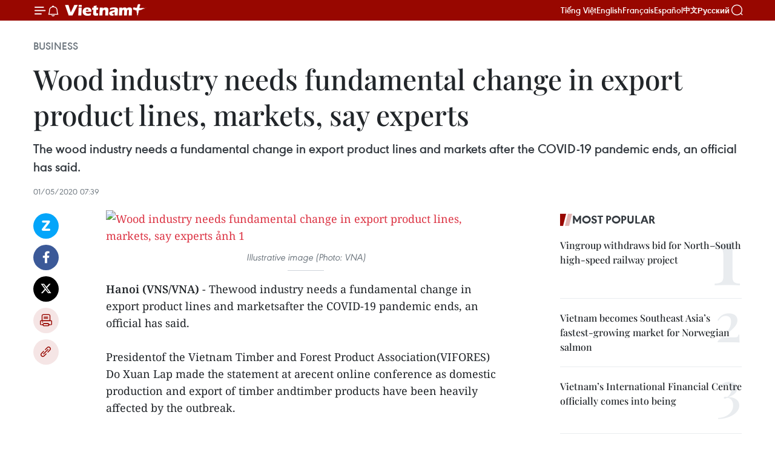

--- FILE ---
content_type: text/html;charset=utf-8
request_url: https://en.vietnamplus.vn/wood-industry-needs-fundamental-change-in-export-product-lines-markets-say-experts-post172628.vnp
body_size: 24762
content:
<!DOCTYPE html> <html lang="en" class="en"> <head> <title>Wood industry needs fundamental change in export product lines, markets, say experts | Vietnam+ (VietnamPlus)</title> <meta name="description" content="The wood industry needs a fundamental change in export product lines and markets after the COVID-19 pandemic ends, an official has said."/> <meta name="keywords" content="COVID-19, wood industry, Vietnamplus, Vietnam News Agency, Vietnam Timber and Forest Product Association, Binh Duong Furniture Association, Vietnam wood exports,"/> <meta name="news_keywords" content="COVID-19, wood industry, Vietnamplus, Vietnam News Agency, Vietnam Timber and Forest Product Association, Binh Duong Furniture Association, Vietnam wood exports,"/> <meta http-equiv="Content-Type" content="text/html; charset=utf-8" /> <meta http-equiv="X-UA-Compatible" content="IE=edge"/> <meta http-equiv="refresh" content="1800" /> <meta name="revisit-after" content="1 days" /> <meta name="viewport" content="width=device-width, initial-scale=1"> <meta http-equiv="content-language" content="vi" /> <meta name="format-detection" content="telephone=no"/> <meta name="format-detection" content="address=no"/> <meta name="apple-mobile-web-app-capable" content="yes"> <meta name="apple-mobile-web-app-status-bar-style" content="black"> <meta name="apple-mobile-web-app-title" content="Vietnam+ (VietnamPlus)"/> <meta name="referrer" content="no-referrer-when-downgrade"/> <link rel="shortcut icon" href="https://media.vietnamplus.vn/assets/web/styles/img/favicon.ico" type="image/x-icon" /> <link rel="preconnect" href="https://media.vietnamplus.vn"/> <link rel="dns-prefetch" href="https://media.vietnamplus.vn"/> <link rel="preconnect" href="//www.google-analytics.com" /> <link rel="preconnect" href="//www.googletagmanager.com" /> <link rel="preconnect" href="//stc.za.zaloapp.com" /> <link rel="preconnect" href="//fonts.googleapis.com" /> <link rel="preconnect" href="//pagead2.googlesyndication.com"/> <link rel="preconnect" href="//tpc.googlesyndication.com"/> <link rel="preconnect" href="//securepubads.g.doubleclick.net"/> <link rel="preconnect" href="//accounts.google.com"/> <link rel="preconnect" href="//adservice.google.com"/> <link rel="preconnect" href="//adservice.google.com.vn"/> <link rel="preconnect" href="//www.googletagservices.com"/> <link rel="preconnect" href="//partner.googleadservices.com"/> <link rel="preconnect" href="//tpc.googlesyndication.com"/> <link rel="preconnect" href="//za.zdn.vn"/> <link rel="preconnect" href="//sp.zalo.me"/> <link rel="preconnect" href="//connect.facebook.net"/> <link rel="preconnect" href="//www.facebook.com"/> <link rel="dns-prefetch" href="//www.google-analytics.com" /> <link rel="dns-prefetch" href="//www.googletagmanager.com" /> <link rel="dns-prefetch" href="//stc.za.zaloapp.com" /> <link rel="dns-prefetch" href="//fonts.googleapis.com" /> <link rel="dns-prefetch" href="//pagead2.googlesyndication.com"/> <link rel="dns-prefetch" href="//tpc.googlesyndication.com"/> <link rel="dns-prefetch" href="//securepubads.g.doubleclick.net"/> <link rel="dns-prefetch" href="//accounts.google.com"/> <link rel="dns-prefetch" href="//adservice.google.com"/> <link rel="dns-prefetch" href="//adservice.google.com.vn"/> <link rel="dns-prefetch" href="//www.googletagservices.com"/> <link rel="dns-prefetch" href="//partner.googleadservices.com"/> <link rel="dns-prefetch" href="//tpc.googlesyndication.com"/> <link rel="dns-prefetch" href="//za.zdn.vn"/> <link rel="dns-prefetch" href="//sp.zalo.me"/> <link rel="dns-prefetch" href="//connect.facebook.net"/> <link rel="dns-prefetch" href="//www.facebook.com"/> <link rel="dns-prefetch" href="//graph.facebook.com"/> <link rel="dns-prefetch" href="//static.xx.fbcdn.net"/> <link rel="dns-prefetch" href="//staticxx.facebook.com"/> <script> var cmsConfig = { domainDesktop: 'https://en.vietnamplus.vn', domainMobile: 'https://en.vietnamplus.vn', domainApi: 'https://en-api.vietnamplus.vn', domainStatic: 'https://media.vietnamplus.vn', domainLog: 'https://en-log.vietnamplus.vn', googleAnalytics: 'G\-ZF59SL1YG8', siteId: 0, pageType: 1, objectId: 172628, adsZone: 311, allowAds: true, adsLazy: true, antiAdblock: true, }; if (window.location.protocol !== 'https:' && window.location.hostname.indexOf('vietnamplus.vn') !== -1) { window.location = 'https://' + window.location.hostname + window.location.pathname + window.location.hash; } var USER_AGENT=window.navigator&&(window.navigator.userAgent||window.navigator.vendor)||window.opera||"",IS_MOBILE=/Android|webOS|iPhone|iPod|BlackBerry|Windows Phone|IEMobile|Mobile Safari|Opera Mini/i.test(USER_AGENT),IS_REDIRECT=!1;function setCookie(e,o,i){var n=new Date,i=(n.setTime(n.getTime()+24*i*60*60*1e3),"expires="+n.toUTCString());document.cookie=e+"="+o+"; "+i+";path=/;"}function getCookie(e){var o=document.cookie.indexOf(e+"="),i=o+e.length+1;return!o&&e!==document.cookie.substring(0,e.length)||-1===o?null:(-1===(e=document.cookie.indexOf(";",i))&&(e=document.cookie.length),unescape(document.cookie.substring(i,e)))}IS_MOBILE&&getCookie("isDesktop")&&(setCookie("isDesktop",1,-1),window.location=window.location.pathname.replace(".amp", ".vnp")+window.location.search,IS_REDIRECT=!0); </script> <script> if(USER_AGENT && USER_AGENT.indexOf("facebot") <= 0 && USER_AGENT.indexOf("facebookexternalhit") <= 0) { var query = ''; var hash = ''; if (window.location.search) query = window.location.search; if (window.location.hash) hash = window.location.hash; var canonicalUrl = 'https://en.vietnamplus.vn/wood-industry-needs-fundamental-change-in-export-product-lines-markets-say-experts-post172628.vnp' + query + hash ; var curUrl = decodeURIComponent(window.location.href); if(!location.port && canonicalUrl.startsWith("http") && curUrl != canonicalUrl){ window.location.replace(canonicalUrl); } } </script> <meta property="fb:pages" content="120834779440" /> <meta property="fb:app_id" content="1960985707489919" /> <meta name="author" content="Vietnam+ (VietnamPlus)" /> <meta name="copyright" content="Copyright © 2026 by Vietnam+ (VietnamPlus)" /> <meta name="RATING" content="GENERAL" /> <meta name="GENERATOR" content="Vietnam+ (VietnamPlus)" /> <meta content="Vietnam+ (VietnamPlus)" itemprop="sourceOrganization" name="source"/> <meta content="news" itemprop="genre" name="medium"/> <meta name="robots" content="noarchive, max-image-preview:large, index, follow" /> <meta name="GOOGLEBOT" content="noarchive, max-image-preview:large, index, follow" /> <link rel="canonical" href="https://en.vietnamplus.vn/wood-industry-needs-fundamental-change-in-export-product-lines-markets-say-experts-post172628.vnp" /> <meta property="og:site_name" content="Vietnam+ (VietnamPlus)"/> <meta property="og:rich_attachment" content="true"/> <meta property="og:type" content="article"/> <meta property="og:url" content="https://en.vietnamplus.vn/wood-industry-needs-fundamental-change-in-export-product-lines-markets-say-experts-post172628.vnp"/> <meta property="og:image" content="https://mediaen.vietnamplus.vn/images/[base64]/Wood_industry_needs_fundamental_change_in_export_product_lines_markets_say_experts.jpg.webp"/> <meta property="og:image:width" content="1200"/> <meta property="og:image:height" content="630"/> <meta property="og:title" content="Wood industry needs fundamental change in export product lines, markets, say experts"/> <meta property="og:description" content="The wood industry needs a fundamental change in export product lines and markets after the COVID-19 pandemic ends, an official has said."/> <meta name="twitter:card" value="summary"/> <meta name="twitter:url" content="https://en.vietnamplus.vn/wood-industry-needs-fundamental-change-in-export-product-lines-markets-say-experts-post172628.vnp"/> <meta name="twitter:title" content="Wood industry needs fundamental change in export product lines, markets, say experts"/> <meta name="twitter:description" content="The wood industry needs a fundamental change in export product lines and markets after the COVID-19 pandemic ends, an official has said."/> <meta name="twitter:image" content="https://mediaen.vietnamplus.vn/images/[base64]/Wood_industry_needs_fundamental_change_in_export_product_lines_markets_say_experts.jpg.webp"/> <meta name="twitter:site" content="@Vietnam+ (VietnamPlus)"/> <meta name="twitter:creator" content="@Vietnam+ (VietnamPlus)"/> <meta property="article:publisher" content="https://www.facebook.com/VietnamPlus" /> <meta property="article:tag" content="COVID-19, wood industry, Vietnamplus, Vietnam News Agency, Vietnam Timber and Forest Product Association, Binh Duong Furniture Association, Vietnam wood exports,"/> <meta property="article:section" content="Business" /> <meta property="article:published_time" content="2020-05-01T14:39:00+0700"/> <meta property="article:modified_time" content="2020-05-01T15:05:14+0700"/> <script type="application/ld+json"> { "@context": "http://schema.org", "@type": "Organization", "name": "Vietnam+ (VietnamPlus)", "url": "https://en.vietnamplus.vn", "logo": "https://media.vietnamplus.vn/assets/web/styles/img/logo.png", "foundingDate": "2008", "founders": [ { "@type": "Person", "name": "Thông tấn xã Việt Nam (TTXVN)" } ], "address": [ { "@type": "PostalAddress", "streetAddress": "Số 05 Lý Thường Kiệt - Hà Nội - Việt Nam", "addressLocality": "Hà Nội City", "addressRegion": "Northeast", "postalCode": "100000", "addressCountry": "VNM" } ], "contactPoint": [ { "@type": "ContactPoint", "telephone": "+84-243-941-1349", "contactType": "customer service" }, { "@type": "ContactPoint", "telephone": "+84-243-941-1348", "contactType": "customer service" } ], "sameAs": [ "https://www.facebook.com/VietnamPlus", "https://www.tiktok.com/@vietnamplus", "https://twitter.com/vietnamplus", "https://www.youtube.com/c/BaoVietnamPlus" ] } </script> <script type="application/ld+json"> { "@context" : "https://schema.org", "@type" : "WebSite", "name": "Vietnam+ (VietnamPlus)", "url": "https://en.vietnamplus.vn", "alternateName" : "Báo điện tử VIETNAMPLUS, Cơ quan của Thông tấn xã Việt Nam (TTXVN)", "potentialAction": { "@type": "SearchAction", "target": { "@type": "EntryPoint", "urlTemplate": "https://en.vietnamplus.vn/search/?q={search_term_string}" }, "query-input": "required name=search_term_string" } } </script> <script type="application/ld+json"> { "@context":"http://schema.org", "@type":"BreadcrumbList", "itemListElement":[ { "@type":"ListItem", "position":1, "item":{ "@id":"https://en.vietnamplus.vn/business/", "name":"Business" } } ] } </script> <script type="application/ld+json"> { "@context": "http://schema.org", "@type": "NewsArticle", "mainEntityOfPage":{ "@type":"WebPage", "@id":"https://en.vietnamplus.vn/wood-industry-needs-fundamental-change-in-export-product-lines-markets-say-experts-post172628.vnp" }, "headline": "Wood industry needs fundamental change in export product lines, markets, say experts", "description": "The wood industry needs a fundamental change in export product lines and markets after the COVID-19 pandemic ends, an official has said.", "image": { "@type": "ImageObject", "url": "https://mediaen.vietnamplus.vn/images/[base64]/Wood_industry_needs_fundamental_change_in_export_product_lines_markets_say_experts.jpg.webp", "width" : 1200, "height" : 675 }, "datePublished": "2020-05-01T14:39:00+0700", "dateModified": "2020-05-01T15:05:14+0700", "author": { "@type": "Person", "name": "" }, "publisher": { "@type": "Organization", "name": "Vietnam+ (VietnamPlus)", "logo": { "@type": "ImageObject", "url": "https://media.vietnamplus.vn/assets/web/styles/img/logo.png" } } } </script> <link rel="preload" href="https://media.vietnamplus.vn/assets/web/styles/css/main.min-1.0.14.css" as="style"> <link rel="preload" href="https://media.vietnamplus.vn/assets/web/js/main.min-1.0.33.js" as="script"> <link rel="preload" href="https://media.vietnamplus.vn/assets/web/js/detail.min-1.0.15.js" as="script"> <link rel="preload" href="https://common.mcms.one/assets/styles/css/vietnamplus-1.0.0.css" as="style"> <link rel="stylesheet" href="https://common.mcms.one/assets/styles/css/vietnamplus-1.0.0.css"> <link id="cms-style" rel="stylesheet" href="https://media.vietnamplus.vn/assets/web/styles/css/main.min-1.0.14.css"> <script type="text/javascript"> var _metaOgUrl = 'https://en.vietnamplus.vn/wood-industry-needs-fundamental-change-in-export-product-lines-markets-say-experts-post172628.vnp'; var page_title = document.title; var tracked_url = window.location.pathname + window.location.search + window.location.hash; var cate_path = 'business'; if (cate_path.length > 0) { tracked_url = "/" + cate_path + tracked_url; } </script> <script async="" src="https://www.googletagmanager.com/gtag/js?id=G-ZF59SL1YG8"></script> <script> window.dataLayer = window.dataLayer || []; function gtag(){dataLayer.push(arguments);} gtag('js', new Date()); gtag('config', 'G-ZF59SL1YG8', {page_path: tracked_url}); </script> <script>window.dataLayer = window.dataLayer || [];dataLayer.push({'pageCategory': '/business'});</script> <script> window.dataLayer = window.dataLayer || []; dataLayer.push({ 'event': 'Pageview', 'articleId': '172628', 'articleTitle': 'Wood industry needs fundamental change in export product lines, markets, say experts', 'articleCategory': 'Business', 'articleAlowAds': true, 'articleType': 'detail', 'articleTags': 'COVID-19, wood industry, Vietnamplus, Vietnam News Agency, Vietnam Timber and Forest Product Association, Binh Duong Furniture Association, Vietnam wood exports,', 'articlePublishDate': '2020-05-01T14:39:00+0700', 'articleThumbnail': 'https://mediaen.vietnamplus.vn/images/[base64]/Wood_industry_needs_fundamental_change_in_export_product_lines_markets_say_experts.jpg.webp', 'articleShortUrl': 'https://en.vietnamplus.vn/wood-industry-needs-fundamental-change-in-export-product-lines-markets-say-experts-post172628.vnp', 'articleFullUrl': 'https://en.vietnamplus.vn/wood-industry-needs-fundamental-change-in-export-product-lines-markets-say-experts-post172628.vnp', }); </script> <script type='text/javascript'> gtag('event', 'article_page',{ 'articleId': '172628', 'articleTitle': 'Wood industry needs fundamental change in export product lines, markets, say experts', 'articleCategory': 'Business', 'articleAlowAds': true, 'articleType': 'detail', 'articleTags': 'COVID-19, wood industry, Vietnamplus, Vietnam News Agency, Vietnam Timber and Forest Product Association, Binh Duong Furniture Association, Vietnam wood exports,', 'articlePublishDate': '2020-05-01T14:39:00+0700', 'articleThumbnail': 'https://mediaen.vietnamplus.vn/images/[base64]/Wood_industry_needs_fundamental_change_in_export_product_lines_markets_say_experts.jpg.webp', 'articleShortUrl': 'https://en.vietnamplus.vn/wood-industry-needs-fundamental-change-in-export-product-lines-markets-say-experts-post172628.vnp', 'articleFullUrl': 'https://en.vietnamplus.vn/wood-industry-needs-fundamental-change-in-export-product-lines-markets-say-experts-post172628.vnp', }); </script> <script>(function(w,d,s,l,i){w[l]=w[l]||[];w[l].push({'gtm.start': new Date().getTime(),event:'gtm.js'});var f=d.getElementsByTagName(s)[0], j=d.createElement(s),dl=l!='dataLayer'?'&l='+l:'';j.async=true;j.src= 'https://www.googletagmanager.com/gtm.js?id='+i+dl;f.parentNode.insertBefore(j,f); })(window,document,'script','dataLayer','GTM-5WM58F3N');</script> <script type="text/javascript"> !function(){"use strict";function e(e){var t=!(arguments.length>1&&void 0!==arguments[1])||arguments[1],c=document.createElement("script");c.src=e,t?c.type="module":(c.async=!0,c.type="text/javascript",c.setAttribute("nomodule",""));var n=document.getElementsByTagName("script")[0];n.parentNode.insertBefore(c,n)}!function(t,c){!function(t,c,n){var a,o,r;n.accountId=c,null!==(a=t.marfeel)&&void 0!==a||(t.marfeel={}),null!==(o=(r=t.marfeel).cmd)&&void 0!==o||(r.cmd=[]),t.marfeel.config=n;var i="https://sdk.mrf.io/statics";e("".concat(i,"/marfeel-sdk.js?id=").concat(c),!0),e("".concat(i,"/marfeel-sdk.es5.js?id=").concat(c),!1)}(t,c,arguments.length>2&&void 0!==arguments[2]?arguments[2]:{})}(window,2272,{} )}(); </script> <script async src="https://sp.zalo.me/plugins/sdk.js"></script> </head> <body class="detail-page"> <div id="sdaWeb_SdaMasthead" class="rennab rennab-top" data-platform="1" data-position="Web_SdaMasthead"> </div> <header class=" site-header"> <div class="sticky"> <div class="container"> <i class="ic-menu"></i> <i class="ic-bell"></i> <div id="header-news" class="pick-news hidden" data-source="header-latest-news"></div> <a class="small-logo" href="/" title="Vietnam+ (VietnamPlus)">Vietnam+ (VietnamPlus)</a> <ul class="menu"> <li> <a href="https://www.vietnamplus.vn" title="Tiếng Việt" target="_blank">Tiếng Việt</a> </li> <li> <a href="https://en.vietnamplus.vn" title="English" target="_blank" rel="nofollow">English</a> </li> <li> <a href="https://fr.vietnamplus.vn" title="Français" target="_blank" rel="nofollow">Français</a> </li> <li> <a href="https://es.vietnamplus.vn" title="Español" target="_blank" rel="nofollow">Español</a> </li> <li> <a href="https://zh.vietnamplus.vn" title="中文" target="_blank" rel="nofollow">中文</a> </li> <li> <a href="https://ru.vietnamplus.vn" title="Русский" target="_blank" rel="nofollow">Русский</a> </li> </ul> <div class="search-wrapper"> <i class="ic-search"></i> <input type="text" class="search txtsearch" placeholder="Keyword"> </div> </div> </div> </header> <div class="site-body"> <div id="sdaWeb_SdaBackground" class="rennab " data-platform="1" data-position="Web_SdaBackground"> </div> <div class="container"> <div class="breadcrumb breadcrumb-detail"> <h2 class="main"> <a href="https://en.vietnamplus.vn/business/" title="Business" class="active">Business</a> </h2> </div> <div id="sdaWeb_SdaTop" class="rennab " data-platform="1" data-position="Web_SdaTop"> </div> <div class="article"> <h1 class="article__title cms-title "> Wood industry needs fundamental change in export product lines, markets, say experts </h1> <div class="article__sapo cms-desc"> The wood industry needs a fundamental change in export product lines and markets after the COVID-19 pandemic ends, an official has said. </div> <div id="sdaWeb_SdaArticleAfterSapo" class="rennab " data-platform="1" data-position="Web_SdaArticleAfterSapo"> </div> <div class="article__meta"> <time class="time" datetime="2020-05-01T14:39:00+0700" data-time="1588318740" data-friendly="false">Friday, May 01, 2020 14:39</time> <meta class="cms-date" itemprop="datePublished" content="2020-05-01T14:39:00+0700"> </div> <div class="col"> <div class="main-col content-col"> <div class="article__body zce-content-body cms-body" itemprop="articleBody"> <div class="social-pin sticky article__social"> <a href="javascript:void(0);" class="zl zalo-share-button" title="Zalo" data-href="https://en.vietnamplus.vn/wood-industry-needs-fundamental-change-in-export-product-lines-markets-say-experts-post172628.vnp" data-oaid="4486284411240520426" data-layout="1" data-color="blue" data-customize="true">Zalo</a> <a href="javascript:void(0);" class="item fb" data-href="https://en.vietnamplus.vn/wood-industry-needs-fundamental-change-in-export-product-lines-markets-say-experts-post172628.vnp" data-rel="facebook" title="Facebook">Facebook</a> <a href="javascript:void(0);" class="item tw" data-href="https://en.vietnamplus.vn/wood-industry-needs-fundamental-change-in-export-product-lines-markets-say-experts-post172628.vnp" data-rel="twitter" title="Twitter">Twitter</a> <a href="javascript:void(0);" class="bookmark sendbookmark hidden" onclick="ME.sendBookmark(this, 172628);" data-id="172628" title="Bookmark">Bookmark</a> <a href="javascript:void(0);" class="print sendprint" title="Print" data-href="/print-172628.html">Print</a> <a href="javascript:void(0);" class="item link" data-href="https://en.vietnamplus.vn/wood-industry-needs-fundamental-change-in-export-product-lines-markets-say-experts-post172628.vnp" data-rel="copy" title="Copy link">Copy link</a> </div> <div class="ExternalClassBBDFE2D90FA9497EA579494B31C4D3A4"> <div class="article-photo"> <a href="/Uploaded_EN/sxtt/2020_05_01/wood_industry_needs_fundamental_change_in_export_product_lines_markets_say_experts.jpg" rel="nofollow" target="_blank"><img alt="Wood industry needs fundamental change in export product lines, markets, say experts ảnh 1" src="[data-uri]" class="lazyload cms-photo" data-large-src="https://mediaen.vietnamplus.vn/images/[base64]/wood_industry_needs_fundamental_change_in_export_product_lines_markets_say_experts.jpg" data-src="https://mediaen.vietnamplus.vn/images/[base64]/wood_industry_needs_fundamental_change_in_export_product_lines_markets_say_experts.jpg" title="Wood industry needs fundamental change in export product lines, markets, say experts ảnh 1"></a><span>Illustrative image (Photo: VNA) </span> </div>
</div>
<div class="ExternalClassBBDFE2D90FA9497EA579494B31C4D3A4"> <strong>Hanoi (VNS/VNA)</strong> - Thewood industry needs a fundamental change in export product lines and marketsafter the COVID-19 pandemic ends, an official has said. <br> <br> Presidentof the Vietnam Timber and Forest Product&nbsp;Association(VIFORES) Do Xuan Lap made the statement at arecent&nbsp;online conference as domestic production and export of timber andtimber products have been heavily affected by the outbreak. <br> <br> Lap said the export of furniture productsincluding kitchen, bathroom and dressing tables, accounting for 60 percent oftotal demand in the world, did not change much when the pandemic occurredglobally, while demand for other wood products almost disappeared. <br> <br> “Thestructure of Vietnam’s product lines is currently unreasonable because itsexport products are not in great demand across the world. To restoreproduction, businesses need to change their production following markettrends,” Lap said. <br> <br> Hesaid the pandemic also showed that the industry needed to change its salesmethod from traditional offline channels to online. In addition, it isneccessary to form and promote links among businesses in the industry, builddomestic supply chains and develop supporting industries. <br> <br> “Theimpact of the COVID-19 outbreak shows Vietnam’s current furniture export supplychains are not good, partially depending on imported raw materials and accessories,especially from China,” Lap said. <br> <br> DeputyMinister of Agriculture and Rural Development Ha Cong Tuan said the pandemic’s impact showed theresistance of the domestic market was much higher than the export market. <br> <br> “Prioritisingthe domestic market’s development will be one of strategies helping theindustry break through. Through policies of public furniture purchases, theGovernment can lead the domestic market, giving priority to the use of legaland sustainable timber products for public works, encouraging the businesscommunity and craft villages to participate in this supply,” Tuan said. <br> <br> Accordingto Vo Tri Thanh, former Deputy Director of the CentralInstitute for Economic Management, besides the Government’s special supportpackages for those affected by COVID-19, businesses need to take advantage ofthe opportunities on offer. <br> <br> Forexample, he said when the Chinese market gradually stabilises but local orinternational suppliers have not recovered, Vietnam can take advantage of thisperiod to expand its market share in China. <br> <br> “Thisis also a period of rethinking and re-planning. Enterprises need to beflexible, calm and follow&nbsp;the trends to stand firmly,” Thanh said. <br> <br> ViceChairman of the Binh Duong Furniture Association (BIFA) Huynh Quang Thanh said banks should work withenterprises to overcome the pandemic’s impact. <br> <br> “Banksare now our 'ventilator' but they said the more risky the higher interest rate.I think the Government should control this problem, pushing up theimplementation of policies to ensure benefits for businesses,” Thanh said. <br> <br> AVIFORES survey of 124 wood processing businesses showed that 76 percent offirms in the&nbsp;Vietnamese&nbsp;woodprocessing sector reported total initial damage of 3.066 trillion VND (129.86&nbsp;million USD) due to the COVID-19 pandemic, with mostfirms reducing production scale and some&nbsp;stopping operation. <br> <br> About24 percent of enterprises had not yet calculated their losses. In addition, 51 percent&nbsp;ofsurveyed firms said they had to shrink their production scale due to thepandemic, while 35 percent were operating normally but will have to suspendproduction in the near future.&nbsp; <br> <br> Ngo Sy Hoai, Vice President and General Secretary ofVIFORES, said with the survey results, it would difficult to hit the target of 12billion USD in export turnover&nbsp;thisyear. <br> <br> “Theexport growth of the industry in 2020 may be zero,” Hoai said. <br> <br> Chairmanof the Handicraft&nbsp;and&nbsp;Wood Industry Association&nbsp;of&nbsp;HCM City(HAWA) Nguyen Quoc Khanh mentioned the three most importantcriteria for businesses to recover, including speed, creativity and optimism. <br> <br> Hesaid one of the most urgent issues for Vietnamese wood enterprises at this timeis to speed up the application of digital technology./.
</div> <div class="article__source"> <div class="source"> <span class="name">VNA</span> </div> </div> <div id="sdaWeb_SdaArticleAfterBody" class="rennab " data-platform="1" data-position="Web_SdaArticleAfterBody"> </div> </div> <div class="article__tag"> <a class="active" href="https://en.vietnamplus.vn/tag/covid-19-tag197.vnp" title="COVID-19">#COVID-19</a> <a class="active" href="https://en.vietnamplus.vn/tag/wood-industry-tag9213.vnp" title="wood industry">#wood industry</a> <a class="" href="https://en.vietnamplus.vn/tag/vietnamplus-tag3.vnp" title="Vietnamplus">#Vietnamplus</a> <a class="" href="https://en.vietnamplus.vn/tag/vietnam-news-agency-tag2.vnp" title="Vietnam News Agency">#Vietnam News Agency</a> <a class="" href="https://en.vietnamplus.vn/tag.vnp?q=Vietnam Timber and Forest Product Association" title="Vietnam Timber and Forest Product Association">#Vietnam Timber and Forest Product Association</a> <a class="" href="https://en.vietnamplus.vn/tag.vnp?q=Binh Duong Furniture Association" title="Binh Duong Furniture Association">#Binh Duong Furniture Association</a> <a class="" href="https://en.vietnamplus.vn/tag/vietnam-wood-exports-tag55199.vnp" title="Vietnam wood exports">#Vietnam wood exports</a> <a class="link" href="https://en.vietnamplus.vn/region/vietnam/620.vnp" title="Vietnam"><i class="ic-location"></i> Vietnam</a> </div> <div id="sdaWeb_SdaArticleAfterTag" class="rennab " data-platform="1" data-position="Web_SdaArticleAfterTag"> </div> <div class="wrap-social"> <div class="social-pin article__social"> <a href="javascript:void(0);" class="zl zalo-share-button" title="Zalo" data-href="https://en.vietnamplus.vn/wood-industry-needs-fundamental-change-in-export-product-lines-markets-say-experts-post172628.vnp" data-oaid="4486284411240520426" data-layout="1" data-color="blue" data-customize="true">Zalo</a> <a href="javascript:void(0);" class="item fb" data-href="https://en.vietnamplus.vn/wood-industry-needs-fundamental-change-in-export-product-lines-markets-say-experts-post172628.vnp" data-rel="facebook" title="Facebook">Facebook</a> <a href="javascript:void(0);" class="item tw" data-href="https://en.vietnamplus.vn/wood-industry-needs-fundamental-change-in-export-product-lines-markets-say-experts-post172628.vnp" data-rel="twitter" title="Twitter">Twitter</a> <a href="javascript:void(0);" class="bookmark sendbookmark hidden" onclick="ME.sendBookmark(this, 172628);" data-id="172628" title="Bookmark">Bookmark</a> <a href="javascript:void(0);" class="print sendprint" title="Print" data-href="/print-172628.html">Print</a> <a href="javascript:void(0);" class="item link" data-href="https://en.vietnamplus.vn/wood-industry-needs-fundamental-change-in-export-product-lines-markets-say-experts-post172628.vnp" data-rel="copy" title="Copy link">Copy link</a> </div> <a href="https://news.google.com/publications/CAAqBwgKMN-18wowlLWFAw?hl=vi&gl=VN&ceid=VN%3Avi" class="google-news" target="_blank" title="Google News">Follow VietnamPlus</a> </div> <div id="sdaWeb_SdaArticleAfterBody1" class="rennab " data-platform="1" data-position="Web_SdaArticleAfterBody1"> </div> <div id="sdaWeb_SdaArticleAfterBody2" class="rennab " data-platform="1" data-position="Web_SdaArticleAfterBody2"> </div> <div class="box-related-news"> <h3 class="box-heading"> <span class="title">Related News</span> </h3> <div class="box-content" data-source="related-news"> <article class="story"> <figure class="story__thumb"> <a class="cms-link" href="https://en.vietnamplus.vn/wood-firms-advised-to-seek-alternative-material-suppliers-post169470.vnp" title="Wood firms advised to seek alternative material suppliers "> <img class="lazyload" src="[data-uri]" data-src="https://mediaen.vietnamplus.vn/images/[base64]/Wood_firms_advised_to_seek_alternative_material_suppliers_.jpg.webp" data-srcset="https://mediaen.vietnamplus.vn/images/[base64]/Wood_firms_advised_to_seek_alternative_material_suppliers_.jpg.webp 1x, https://mediaen.vietnamplus.vn/images/[base64]/Wood_firms_advised_to_seek_alternative_material_suppliers_.jpg.webp 2x" alt="Wood firms advised to seek alternative material suppliers "> <noscript><img src="https://mediaen.vietnamplus.vn/images/[base64]/Wood_firms_advised_to_seek_alternative_material_suppliers_.jpg.webp" srcset="https://mediaen.vietnamplus.vn/images/[base64]/Wood_firms_advised_to_seek_alternative_material_suppliers_.jpg.webp 1x, https://mediaen.vietnamplus.vn/images/[base64]/Wood_firms_advised_to_seek_alternative_material_suppliers_.jpg.webp 2x" alt="Wood firms advised to seek alternative material suppliers " class="image-fallback"></noscript> </a> </figure> <h2 class="story__heading" data-tracking="169470"> <a class=" cms-link" href="https://en.vietnamplus.vn/wood-firms-advised-to-seek-alternative-material-suppliers-post169470.vnp" title="Wood firms advised to seek alternative material suppliers "> Wood firms advised to seek alternative material suppliers </a> </h2> <time class="time" datetime="2020-03-02T15:10:00+0700" data-time="1583136600"> 02/03/2020 15:10 </time> <div class="story__summary story__shorten"> Local wood processing enterprises need to expand supply chains with a focus on seeking suppliers from domestic and overseas markets to ease disruptions from China due to the novel coronavirus SARS-CoV-2 outbreak, experts have said. </div> </article> <article class="story"> <figure class="story__thumb"> <a class="cms-link" href="https://en.vietnamplus.vn/wood-industry-to-promote-online-sales-to-find-new-markets-post169711.vnp" title="Wood industry to promote online sales to find new markets"> <img class="lazyload" src="[data-uri]" data-src="https://mediaen.vietnamplus.vn/images/[base64]/Wood_industry_to_promote_online_sales_to_find_new_markets.jpg.webp" data-srcset="https://mediaen.vietnamplus.vn/images/[base64]/Wood_industry_to_promote_online_sales_to_find_new_markets.jpg.webp 1x, https://mediaen.vietnamplus.vn/images/[base64]/Wood_industry_to_promote_online_sales_to_find_new_markets.jpg.webp 2x" alt="Wood industry to promote online sales to find new markets"> <noscript><img src="https://mediaen.vietnamplus.vn/images/[base64]/Wood_industry_to_promote_online_sales_to_find_new_markets.jpg.webp" srcset="https://mediaen.vietnamplus.vn/images/[base64]/Wood_industry_to_promote_online_sales_to_find_new_markets.jpg.webp 1x, https://mediaen.vietnamplus.vn/images/[base64]/Wood_industry_to_promote_online_sales_to_find_new_markets.jpg.webp 2x" alt="Wood industry to promote online sales to find new markets" class="image-fallback"></noscript> </a> </figure> <h2 class="story__heading" data-tracking="169711"> <a class=" cms-link" href="https://en.vietnamplus.vn/wood-industry-to-promote-online-sales-to-find-new-markets-post169711.vnp" title="Wood industry to promote online sales to find new markets"> Wood industry to promote online sales to find new markets </a> </h2> <time class="time" datetime="2020-03-06T20:30:00+0700" data-time="1583501400"> 06/03/2020 20:30 </time> <div class="story__summary story__shorten"> Domestic wood processing enterprises are urged to use more online commercial channels to find new markets and customers, especially during the COVID-19 epidemic. </div> </article> <article class="story"> <figure class="story__thumb"> <a class="cms-link" href="https://en.vietnamplus.vn/wood-industry-facing-losses-due-to-covid-19-post171147.vnp" title="Wood industry facing losses due to COVID-19"> <img class="lazyload" src="[data-uri]" data-src="https://mediaen.vietnamplus.vn/images/9319dea850fa01a58eeade80b2305b43295c42738460f5b374898882787d4666b64bc5ddccae23ad90b8624bbf9d5a788d2395a17c26ed71e6a9f5dfca8347bcf8ddcf1b3b41f10ca67eb10b1ea0893f7430c10831789e50bf4ca487d5396246/Wood_industry_facing_losses_due_to_COVID19_1.jpg.webp" data-srcset="https://mediaen.vietnamplus.vn/images/9319dea850fa01a58eeade80b2305b43295c42738460f5b374898882787d4666b64bc5ddccae23ad90b8624bbf9d5a788d2395a17c26ed71e6a9f5dfca8347bcf8ddcf1b3b41f10ca67eb10b1ea0893f7430c10831789e50bf4ca487d5396246/Wood_industry_facing_losses_due_to_COVID19_1.jpg.webp 1x, https://mediaen.vietnamplus.vn/images/96ce4c3abba2f1be0420300cd1a89774295c42738460f5b374898882787d4666b64bc5ddccae23ad90b8624bbf9d5a788d2395a17c26ed71e6a9f5dfca8347bcf8ddcf1b3b41f10ca67eb10b1ea0893f7430c10831789e50bf4ca487d5396246/Wood_industry_facing_losses_due_to_COVID19_1.jpg.webp 2x" alt="Wood industry facing losses due to COVID-19"> <noscript><img src="https://mediaen.vietnamplus.vn/images/9319dea850fa01a58eeade80b2305b43295c42738460f5b374898882787d4666b64bc5ddccae23ad90b8624bbf9d5a788d2395a17c26ed71e6a9f5dfca8347bcf8ddcf1b3b41f10ca67eb10b1ea0893f7430c10831789e50bf4ca487d5396246/Wood_industry_facing_losses_due_to_COVID19_1.jpg.webp" srcset="https://mediaen.vietnamplus.vn/images/9319dea850fa01a58eeade80b2305b43295c42738460f5b374898882787d4666b64bc5ddccae23ad90b8624bbf9d5a788d2395a17c26ed71e6a9f5dfca8347bcf8ddcf1b3b41f10ca67eb10b1ea0893f7430c10831789e50bf4ca487d5396246/Wood_industry_facing_losses_due_to_COVID19_1.jpg.webp 1x, https://mediaen.vietnamplus.vn/images/96ce4c3abba2f1be0420300cd1a89774295c42738460f5b374898882787d4666b64bc5ddccae23ad90b8624bbf9d5a788d2395a17c26ed71e6a9f5dfca8347bcf8ddcf1b3b41f10ca67eb10b1ea0893f7430c10831789e50bf4ca487d5396246/Wood_industry_facing_losses_due_to_COVID19_1.jpg.webp 2x" alt="Wood industry facing losses due to COVID-19" class="image-fallback"></noscript> </a> </figure> <h2 class="story__heading" data-tracking="171147"> <a class=" cms-link" href="https://en.vietnamplus.vn/wood-industry-facing-losses-due-to-covid-19-post171147.vnp" title="Wood industry facing losses due to COVID-19"> Wood industry facing losses due to COVID-19 </a> </h2> <time class="time" datetime="2020-04-03T15:34:00+0700" data-time="1585902840"> 03/04/2020 15:34 </time> <div class="story__summary story__shorten"> The wood industry is facing a ‘disaster’ with many businesses left without orders from now until 2021 due to the COVID-19 pandemic, said the Vietnam Timber and Forest Product Association (VTFPA). </div> </article> <article class="story"> <figure class="story__thumb"> <a class="cms-link" href="https://en.vietnamplus.vn/wood-industry-tries-to-survive-during-covid-19-post171767.vnp" title="Wood industry tries to survive during COVID-19"> <img class="lazyload" src="[data-uri]" data-src="https://mediaen.vietnamplus.vn/images/9319dea850fa01a58eeade80b2305b43295c42738460f5b374898882787d46669420be7d65353263cdd164515719f7254c30b49f61a988c633e93ff0984b4aa5/wood_industry.jpg.webp" data-srcset="https://mediaen.vietnamplus.vn/images/9319dea850fa01a58eeade80b2305b43295c42738460f5b374898882787d46669420be7d65353263cdd164515719f7254c30b49f61a988c633e93ff0984b4aa5/wood_industry.jpg.webp 1x, https://mediaen.vietnamplus.vn/images/96ce4c3abba2f1be0420300cd1a89774295c42738460f5b374898882787d46669420be7d65353263cdd164515719f7254c30b49f61a988c633e93ff0984b4aa5/wood_industry.jpg.webp 2x" alt="Wood industry tries to survive during COVID-19"> <noscript><img src="https://mediaen.vietnamplus.vn/images/9319dea850fa01a58eeade80b2305b43295c42738460f5b374898882787d46669420be7d65353263cdd164515719f7254c30b49f61a988c633e93ff0984b4aa5/wood_industry.jpg.webp" srcset="https://mediaen.vietnamplus.vn/images/9319dea850fa01a58eeade80b2305b43295c42738460f5b374898882787d46669420be7d65353263cdd164515719f7254c30b49f61a988c633e93ff0984b4aa5/wood_industry.jpg.webp 1x, https://mediaen.vietnamplus.vn/images/96ce4c3abba2f1be0420300cd1a89774295c42738460f5b374898882787d46669420be7d65353263cdd164515719f7254c30b49f61a988c633e93ff0984b4aa5/wood_industry.jpg.webp 2x" alt="Wood industry tries to survive during COVID-19" class="image-fallback"></noscript> </a> </figure> <h2 class="story__heading" data-tracking="171767"> <a class=" cms-link" href="https://en.vietnamplus.vn/wood-industry-tries-to-survive-during-covid-19-post171767.vnp" title="Wood industry tries to survive during COVID-19"> Wood industry tries to survive during COVID-19 </a> </h2> <time class="time" datetime="2020-04-15T11:20:00+0700" data-time="1586924400"> 15/04/2020 11:20 </time> <div class="story__summary story__shorten"> Amid an array of difficulties caused by the COVID-19 pandemic, the wood industry is exerting every effort to maintain business and production, while implementing initiatives and defining strategic lines of products and markets. </div> </article> </div> </div> <div id="sdaWeb_SdaArticleAfterRelated" class="rennab " data-platform="1" data-position="Web_SdaArticleAfterRelated"> </div> <div class="timeline secondary"> <h3 class="box-heading"> <a href="https://en.vietnamplus.vn/business/" title="Business" class="title"> See more </a> </h3> <div class="box-content content-list" data-source="recommendation-311"> <article class="story" data-id="336223"> <figure class="story__thumb"> <a class="cms-link" href="https://en.vietnamplus.vn/ho-chi-minh-city-plans-to-break-ground-on-14-major-transport-infrastructure-projects-in-2026-post336223.vnp" title="Ho Chi Minh City plans to break ground on 14 major transport infrastructure projects in 2026"> <img class="lazyload" src="[data-uri]" data-src="https://mediaen.vietnamplus.vn/images/7d1b1ad3fc9563dcff6a3a0b9636850cef915ab50101c1c97277107d2d97eae3a7747d4cba23ce605c19c130b50552bb79bcf9faf4a4af87156edc3933638f0f/giao-thong-tphcm.jpg.webp" data-srcset="https://mediaen.vietnamplus.vn/images/7d1b1ad3fc9563dcff6a3a0b9636850cef915ab50101c1c97277107d2d97eae3a7747d4cba23ce605c19c130b50552bb79bcf9faf4a4af87156edc3933638f0f/giao-thong-tphcm.jpg.webp 1x, https://mediaen.vietnamplus.vn/images/9208427127649c9760468496aed1bd78ef915ab50101c1c97277107d2d97eae3a7747d4cba23ce605c19c130b50552bb79bcf9faf4a4af87156edc3933638f0f/giao-thong-tphcm.jpg.webp 2x" alt="Illustrative photo (Photo: VNA)"> <noscript><img src="https://mediaen.vietnamplus.vn/images/7d1b1ad3fc9563dcff6a3a0b9636850cef915ab50101c1c97277107d2d97eae3a7747d4cba23ce605c19c130b50552bb79bcf9faf4a4af87156edc3933638f0f/giao-thong-tphcm.jpg.webp" srcset="https://mediaen.vietnamplus.vn/images/7d1b1ad3fc9563dcff6a3a0b9636850cef915ab50101c1c97277107d2d97eae3a7747d4cba23ce605c19c130b50552bb79bcf9faf4a4af87156edc3933638f0f/giao-thong-tphcm.jpg.webp 1x, https://mediaen.vietnamplus.vn/images/9208427127649c9760468496aed1bd78ef915ab50101c1c97277107d2d97eae3a7747d4cba23ce605c19c130b50552bb79bcf9faf4a4af87156edc3933638f0f/giao-thong-tphcm.jpg.webp 2x" alt="Illustrative photo (Photo: VNA)" class="image-fallback"></noscript> </a> </figure> <h2 class="story__heading" data-tracking="336223"> <a class=" cms-link" href="https://en.vietnamplus.vn/ho-chi-minh-city-plans-to-break-ground-on-14-major-transport-infrastructure-projects-in-2026-post336223.vnp" title="Ho Chi Minh City plans to break ground on 14 major transport infrastructure projects in 2026"> Ho Chi Minh City plans to break ground on 14 major transport infrastructure projects in 2026 </a> </h2> <time class="time" datetime="2026-01-20T00:15:16+0700" data-time="1768842916"> 20/01/2026 00:15 </time> <div class="story__summary story__shorten"> <p>Projects slated for commencement include Ho Chi Minh City's Ring Road 4; Metro Line No.2 (Ben Thanh–Tham Luong section); a sea-crossing bridge linking Can Gio with Ba Ria–Vung Tau; and major bridges such as Can Gio, Phu My 2, Thu Thiem 4 and Cat Lai.</p> </div> </article> <article class="story" data-id="336254"> <figure class="story__thumb"> <a class="cms-link" href="https://en.vietnamplus.vn/science-technology-innovation-as-engines-of-economic-growth-post336254.vnp" title="Science, technology, innovation as engines of economic growth"> <img class="lazyload" src="[data-uri]" data-src="https://mediaen.vietnamplus.vn/images/7d1b1ad3fc9563dcff6a3a0b9636850cd9f08a8ceb0ab0cc155632f257107bdabea7030b0a36d1abbceebc1e02658a1d/xuat-khau.jpg.webp" data-srcset="https://mediaen.vietnamplus.vn/images/7d1b1ad3fc9563dcff6a3a0b9636850cd9f08a8ceb0ab0cc155632f257107bdabea7030b0a36d1abbceebc1e02658a1d/xuat-khau.jpg.webp 1x, https://mediaen.vietnamplus.vn/images/9208427127649c9760468496aed1bd78d9f08a8ceb0ab0cc155632f257107bdabea7030b0a36d1abbceebc1e02658a1d/xuat-khau.jpg.webp 2x" alt="A production line for camera modules and electronic components at the factory of MCNEX VINA Co. Ltd, a Republic of Korean-invested company in Phuc Son Industrial Park, Ninh Binh province. (Photo: VNA)"> <noscript><img src="https://mediaen.vietnamplus.vn/images/7d1b1ad3fc9563dcff6a3a0b9636850cd9f08a8ceb0ab0cc155632f257107bdabea7030b0a36d1abbceebc1e02658a1d/xuat-khau.jpg.webp" srcset="https://mediaen.vietnamplus.vn/images/7d1b1ad3fc9563dcff6a3a0b9636850cd9f08a8ceb0ab0cc155632f257107bdabea7030b0a36d1abbceebc1e02658a1d/xuat-khau.jpg.webp 1x, https://mediaen.vietnamplus.vn/images/9208427127649c9760468496aed1bd78d9f08a8ceb0ab0cc155632f257107bdabea7030b0a36d1abbceebc1e02658a1d/xuat-khau.jpg.webp 2x" alt="A production line for camera modules and electronic components at the factory of MCNEX VINA Co. Ltd, a Republic of Korean-invested company in Phuc Son Industrial Park, Ninh Binh province. (Photo: VNA)" class="image-fallback"></noscript> </a> </figure> <h2 class="story__heading" data-tracking="336254"> <a class=" cms-link" href="https://en.vietnamplus.vn/science-technology-innovation-as-engines-of-economic-growth-post336254.vnp" title="Science, technology, innovation as engines of economic growth"> Science, technology, innovation as engines of economic growth </a> </h2> <time class="time" datetime="2026-01-19T18:17:14+0700" data-time="1768821434"> 19/01/2026 18:17 </time> <div class="story__summary story__shorten"> <p>To ensure that science and technology truly act as a powerful growth engine, experts emphasised the need for the Government to put in place supportive mechanisms and policies that encourage enterprises to invest in research and development, while strengthening cooperation among the State, research institutions and the business sector.</p> </div> </article> <article class="story" data-id="336255"> <figure class="story__thumb"> <a class="cms-link" href="https://en.vietnamplus.vn/pm-updates-lead-roles-to-drive-ukvfta-forward-post336255.vnp" title="PM updates lead roles to drive UKVFTA forward"> <img class="lazyload" src="[data-uri]" data-src="https://mediaen.vietnamplus.vn/images/7d1b1ad3fc9563dcff6a3a0b9636850c05b950525ba7846547219e2373cffbd3c131248de17b6dfcc4ab6b83342a1cbf/pm.jpg.webp" data-srcset="https://mediaen.vietnamplus.vn/images/7d1b1ad3fc9563dcff6a3a0b9636850c05b950525ba7846547219e2373cffbd3c131248de17b6dfcc4ab6b83342a1cbf/pm.jpg.webp 1x, https://mediaen.vietnamplus.vn/images/9208427127649c9760468496aed1bd7805b950525ba7846547219e2373cffbd3c131248de17b6dfcc4ab6b83342a1cbf/pm.jpg.webp 2x" alt="The headquarters of the Ministry of Industry and Trade in Hanoi (Photo: VNA)"> <noscript><img src="https://mediaen.vietnamplus.vn/images/7d1b1ad3fc9563dcff6a3a0b9636850c05b950525ba7846547219e2373cffbd3c131248de17b6dfcc4ab6b83342a1cbf/pm.jpg.webp" srcset="https://mediaen.vietnamplus.vn/images/7d1b1ad3fc9563dcff6a3a0b9636850c05b950525ba7846547219e2373cffbd3c131248de17b6dfcc4ab6b83342a1cbf/pm.jpg.webp 1x, https://mediaen.vietnamplus.vn/images/9208427127649c9760468496aed1bd7805b950525ba7846547219e2373cffbd3c131248de17b6dfcc4ab6b83342a1cbf/pm.jpg.webp 2x" alt="The headquarters of the Ministry of Industry and Trade in Hanoi (Photo: VNA)" class="image-fallback"></noscript> </a> </figure> <h2 class="story__heading" data-tracking="336255"> <a class=" cms-link" href="https://en.vietnamplus.vn/pm-updates-lead-roles-to-drive-ukvfta-forward-post336255.vnp" title="PM updates lead roles to drive UKVFTA forward"> PM updates lead roles to drive UKVFTA forward </a> </h2> <time class="time" datetime="2026-01-19T17:53:34+0700" data-time="1768820014"> 19/01/2026 17:53 </time> <div class="story__summary story__shorten"> <p>The Ministry of Industry and Trade (MoIT) is named the lead agency, with overall responsibility for the agreement’s general goals and definitions, trade remedies, non-tariff barriers to trade and investment in renewable energy, competition policies, State-owned enterprises, enterprises with special or exclusive rights and those with designated monopolies, as well as institutional, general and final terms.</p> </div> </article> <article class="story" data-id="336252"> <figure class="story__thumb"> <a class="cms-link" href="https://en.vietnamplus.vn/vietravel-airlines-to-add-new-route-serving-lunar-new-year-travel-peak-post336252.vnp" title="Vietravel Airlines to add new route serving Lunar New Year travel peak"> <img class="lazyload" src="[data-uri]" data-src="https://mediaen.vietnamplus.vn/images/67e7c5da7b82c2ed0870d4ffb4f585374d6b3b4b0edf9035d6634cbbd8d1879e5a6ee411831281fbc15adeb68deb656a30116700e000fe3ddc5f5058dbf64d4c/vietravel-airlines.jpg.webp" data-srcset="https://mediaen.vietnamplus.vn/images/67e7c5da7b82c2ed0870d4ffb4f585374d6b3b4b0edf9035d6634cbbd8d1879e5a6ee411831281fbc15adeb68deb656a30116700e000fe3ddc5f5058dbf64d4c/vietravel-airlines.jpg.webp 1x, https://mediaen.vietnamplus.vn/images/39916dc774c6b4fa2683238f57b136704d6b3b4b0edf9035d6634cbbd8d1879e5a6ee411831281fbc15adeb68deb656a30116700e000fe3ddc5f5058dbf64d4c/vietravel-airlines.jpg.webp 2x" alt="Vietravel Airlines is taking measures to enhance service quality and optimise operations amid high travel demand during Tet. (Photo: VNA)"> <noscript><img src="https://mediaen.vietnamplus.vn/images/67e7c5da7b82c2ed0870d4ffb4f585374d6b3b4b0edf9035d6634cbbd8d1879e5a6ee411831281fbc15adeb68deb656a30116700e000fe3ddc5f5058dbf64d4c/vietravel-airlines.jpg.webp" srcset="https://mediaen.vietnamplus.vn/images/67e7c5da7b82c2ed0870d4ffb4f585374d6b3b4b0edf9035d6634cbbd8d1879e5a6ee411831281fbc15adeb68deb656a30116700e000fe3ddc5f5058dbf64d4c/vietravel-airlines.jpg.webp 1x, https://mediaen.vietnamplus.vn/images/39916dc774c6b4fa2683238f57b136704d6b3b4b0edf9035d6634cbbd8d1879e5a6ee411831281fbc15adeb68deb656a30116700e000fe3ddc5f5058dbf64d4c/vietravel-airlines.jpg.webp 2x" alt="Vietravel Airlines is taking measures to enhance service quality and optimise operations amid high travel demand during Tet. (Photo: VNA)" class="image-fallback"></noscript> </a> </figure> <h2 class="story__heading" data-tracking="336252"> <a class=" cms-link" href="https://en.vietnamplus.vn/vietravel-airlines-to-add-new-route-serving-lunar-new-year-travel-peak-post336252.vnp" title="Vietravel Airlines to add new route serving Lunar New Year travel peak"> Vietravel Airlines to add new route serving Lunar New Year travel peak </a> </h2> <time class="time" datetime="2026-01-19T17:32:45+0700" data-time="1768818765"> 19/01/2026 17:32 </time> <div class="story__summary story__shorten"> <p>During the peak period of the Lunar New Year (Tet) festival in 2026, Vietravel Airlines plans to operate six – eight flights daily on the Ho Chi Minh City – Hanoi route, three flights daily on the Ho Chi Minh City – Da Nang and Ho Chi Minh City – Vinh routes; and two flights daily on the Ho Chi Minh City – Quy Nhon route.</p> </div> </article> <article class="story" data-id="336233"> <figure class="story__thumb"> <a class="cms-link" href="https://en.vietnamplus.vn/14th-national-party-congress-40-years-of-renewal-creates-foundation-for-vietnams-next-development-phase-post336233.vnp" title="14th National Party Congress: 40 years of renewal creates foundation for Vietnam’s next development phase"> <img class="lazyload" src="[data-uri]" data-src="https://mediaen.vietnamplus.vn/images/7d1b1ad3fc9563dcff6a3a0b9636850caca15c1df435d3b74f8382d556bbccad1c915979b779bc9fe188ac7f7413d101/cang-bien.jpg.webp" data-srcset="https://mediaen.vietnamplus.vn/images/7d1b1ad3fc9563dcff6a3a0b9636850caca15c1df435d3b74f8382d556bbccad1c915979b779bc9fe188ac7f7413d101/cang-bien.jpg.webp 1x, https://mediaen.vietnamplus.vn/images/9208427127649c9760468496aed1bd78aca15c1df435d3b74f8382d556bbccad1c915979b779bc9fe188ac7f7413d101/cang-bien.jpg.webp 2x" alt="Cai Mep-Thi Vai port in Ho Chi Minh City. (Photo: VNA)"> <noscript><img src="https://mediaen.vietnamplus.vn/images/7d1b1ad3fc9563dcff6a3a0b9636850caca15c1df435d3b74f8382d556bbccad1c915979b779bc9fe188ac7f7413d101/cang-bien.jpg.webp" srcset="https://mediaen.vietnamplus.vn/images/7d1b1ad3fc9563dcff6a3a0b9636850caca15c1df435d3b74f8382d556bbccad1c915979b779bc9fe188ac7f7413d101/cang-bien.jpg.webp 1x, https://mediaen.vietnamplus.vn/images/9208427127649c9760468496aed1bd78aca15c1df435d3b74f8382d556bbccad1c915979b779bc9fe188ac7f7413d101/cang-bien.jpg.webp 2x" alt="Cai Mep-Thi Vai port in Ho Chi Minh City. (Photo: VNA)" class="image-fallback"></noscript> </a> </figure> <h2 class="story__heading" data-tracking="336233"> <a class=" cms-link" href="https://en.vietnamplus.vn/14th-national-party-congress-40-years-of-renewal-creates-foundation-for-vietnams-next-development-phase-post336233.vnp" title="14th National Party Congress: 40 years of renewal creates foundation for Vietnam’s next development phase"> 14th National Party Congress: 40 years of renewal creates foundation for Vietnam’s next development phase </a> </h2> <time class="time" datetime="2026-01-19T15:35:11+0700" data-time="1768811711"> 19/01/2026 15:35 </time> <div class="story__summary story__shorten"> <p>After four decades of implementing the Doi moi (Renewal) process from 1986 to 2026, Vietnam has recorded proud and far-reaching achievements that have laid an important foundation for its aspiration to become a high-income developed country by 2045.</p> </div> </article> <div id="sdaWeb_SdaNative1" class="rennab " data-platform="1" data-position="Web_SdaNative1"> </div> <article class="story" data-id="336218"> <figure class="story__thumb"> <a class="cms-link" href="https://en.vietnamplus.vn/night-flight-operations-extended-at-six-airports-for-lunar-new-year-post336218.vnp" title="Night flight operations extended at six airports for Lunar New Year"> <img class="lazyload" src="[data-uri]" data-src="https://mediaen.vietnamplus.vn/images/156eb6e2a1948681b5ec015e39b3ce4b647c21d337ff45081d0e9d6afb3ee07d03db7d4450f5db9bdb39f1a56289c47a526fbd24011ae45b2ef912f4252e5e96/night-flight.jpg.webp" data-srcset="https://mediaen.vietnamplus.vn/images/156eb6e2a1948681b5ec015e39b3ce4b647c21d337ff45081d0e9d6afb3ee07d03db7d4450f5db9bdb39f1a56289c47a526fbd24011ae45b2ef912f4252e5e96/night-flight.jpg.webp 1x, https://mediaen.vietnamplus.vn/images/6f8fc6c0201b7be6ef8c568d0acb3bd4647c21d337ff45081d0e9d6afb3ee07d03db7d4450f5db9bdb39f1a56289c47a526fbd24011ae45b2ef912f4252e5e96/night-flight.jpg.webp 2x" alt="Night flight operations will be extended at six domestic airports to serve the people’s travel demand during the upcoming Lunar New Year holiday and the 2026 spring festival season (Photo: VNA)"> <noscript><img src="https://mediaen.vietnamplus.vn/images/156eb6e2a1948681b5ec015e39b3ce4b647c21d337ff45081d0e9d6afb3ee07d03db7d4450f5db9bdb39f1a56289c47a526fbd24011ae45b2ef912f4252e5e96/night-flight.jpg.webp" srcset="https://mediaen.vietnamplus.vn/images/156eb6e2a1948681b5ec015e39b3ce4b647c21d337ff45081d0e9d6afb3ee07d03db7d4450f5db9bdb39f1a56289c47a526fbd24011ae45b2ef912f4252e5e96/night-flight.jpg.webp 1x, https://mediaen.vietnamplus.vn/images/6f8fc6c0201b7be6ef8c568d0acb3bd4647c21d337ff45081d0e9d6afb3ee07d03db7d4450f5db9bdb39f1a56289c47a526fbd24011ae45b2ef912f4252e5e96/night-flight.jpg.webp 2x" alt="Night flight operations will be extended at six domestic airports to serve the people’s travel demand during the upcoming Lunar New Year holiday and the 2026 spring festival season (Photo: VNA)" class="image-fallback"></noscript> </a> </figure> <h2 class="story__heading" data-tracking="336218"> <a class=" cms-link" href="https://en.vietnamplus.vn/night-flight-operations-extended-at-six-airports-for-lunar-new-year-post336218.vnp" title="Night flight operations extended at six airports for Lunar New Year"> Night flight operations extended at six airports for Lunar New Year </a> </h2> <time class="time" datetime="2026-01-19T13:30:06+0700" data-time="1768804206"> 19/01/2026 13:30 </time> <div class="story__summary story__shorten"> <p>The adjusted operating schedules will apply at Tho Xuan, Dong Hoi, Chu Lai, Phu Cat, Pleiku, and Tuy Hoa airports.</p> </div> </article> <article class="story" data-id="336212"> <figure class="story__thumb"> <a class="cms-link" href="https://en.vietnamplus.vn/evn-signs-loan-agreement-with-big-four-banks-for-lng-power-project-post336212.vnp" title="EVN signs loan agreement with Big Four banks for LNG power project"> <img class="lazyload" src="[data-uri]" data-src="https://mediaen.vietnamplus.vn/images/9da4796470ca3c96168350672dfb6196192b1322478bdb0fb2e31cb6489d4484ea09d59793a40d52331a54d19395ee60/evn.jpg.webp" data-srcset="https://mediaen.vietnamplus.vn/images/9da4796470ca3c96168350672dfb6196192b1322478bdb0fb2e31cb6489d4484ea09d59793a40d52331a54d19395ee60/evn.jpg.webp 1x, https://mediaen.vietnamplus.vn/images/5e7862b48ab8e6ec548dd53cc72c6c78192b1322478bdb0fb2e31cb6489d4484ea09d59793a40d52331a54d19395ee60/evn.jpg.webp 2x" alt="At the signing ceremony for the loan agreement between EVN and Vietcombank, VietinBank, BIDV and Agribank (Photo: VNA)"> <noscript><img src="https://mediaen.vietnamplus.vn/images/9da4796470ca3c96168350672dfb6196192b1322478bdb0fb2e31cb6489d4484ea09d59793a40d52331a54d19395ee60/evn.jpg.webp" srcset="https://mediaen.vietnamplus.vn/images/9da4796470ca3c96168350672dfb6196192b1322478bdb0fb2e31cb6489d4484ea09d59793a40d52331a54d19395ee60/evn.jpg.webp 1x, https://mediaen.vietnamplus.vn/images/5e7862b48ab8e6ec548dd53cc72c6c78192b1322478bdb0fb2e31cb6489d4484ea09d59793a40d52331a54d19395ee60/evn.jpg.webp 2x" alt="At the signing ceremony for the loan agreement between EVN and Vietcombank, VietinBank, BIDV and Agribank (Photo: VNA)" class="image-fallback"></noscript> </a> </figure> <h2 class="story__heading" data-tracking="336212"> <a class=" cms-link" href="https://en.vietnamplus.vn/evn-signs-loan-agreement-with-big-four-banks-for-lng-power-project-post336212.vnp" title="EVN signs loan agreement with Big Four banks for LNG power project"> EVN signs loan agreement with Big Four banks for LNG power project </a> </h2> <time class="time" datetime="2026-01-19T12:20:36+0700" data-time="1768800036"> 19/01/2026 12:20 </time> <div class="story__summary story__shorten"> <p>The project has a capacity of 1,500 MW, consisting of two units of 750 MW each. The plant is being built at Hon La Economic Zone, Phu Trach commune, Quang Tri province.</p> </div> </article> <article class="story" data-id="336213"> <figure class="story__thumb"> <a class="cms-link" href="https://en.vietnamplus.vn/14th-national-party-congress-an-giang-mobilises-all-resources-to-target-double-digit-growth-post336213.vnp" title="14th National Party Congress: An Giang mobilises all resources to target double-digit growth"> <img class="lazyload" src="[data-uri]" data-src="https://mediaen.vietnamplus.vn/images/7d1b1ad3fc9563dcff6a3a0b9636850ce71bb491c75cf6683fe6d4b2b740722a813fcd1e0a18042b5500bcf98ed87fa6/hai.jpg.webp" data-srcset="https://mediaen.vietnamplus.vn/images/7d1b1ad3fc9563dcff6a3a0b9636850ce71bb491c75cf6683fe6d4b2b740722a813fcd1e0a18042b5500bcf98ed87fa6/hai.jpg.webp 1x, https://mediaen.vietnamplus.vn/images/9208427127649c9760468496aed1bd78e71bb491c75cf6683fe6d4b2b740722a813fcd1e0a18042b5500bcf98ed87fa6/hai.jpg.webp 2x" alt="Secretary of the An Giang provincial Party Committee Nguyen Tien Hai. (Photo: VNA)"> <noscript><img src="https://mediaen.vietnamplus.vn/images/7d1b1ad3fc9563dcff6a3a0b9636850ce71bb491c75cf6683fe6d4b2b740722a813fcd1e0a18042b5500bcf98ed87fa6/hai.jpg.webp" srcset="https://mediaen.vietnamplus.vn/images/7d1b1ad3fc9563dcff6a3a0b9636850ce71bb491c75cf6683fe6d4b2b740722a813fcd1e0a18042b5500bcf98ed87fa6/hai.jpg.webp 1x, https://mediaen.vietnamplus.vn/images/9208427127649c9760468496aed1bd78e71bb491c75cf6683fe6d4b2b740722a813fcd1e0a18042b5500bcf98ed87fa6/hai.jpg.webp 2x" alt="Secretary of the An Giang provincial Party Committee Nguyen Tien Hai. (Photo: VNA)" class="image-fallback"></noscript> </a> </figure> <h2 class="story__heading" data-tracking="336213"> <a class=" cms-link" href="https://en.vietnamplus.vn/14th-national-party-congress-an-giang-mobilises-all-resources-to-target-double-digit-growth-post336213.vnp" title="14th National Party Congress: An Giang mobilises all resources to target double-digit growth"> 14th National Party Congress: An Giang mobilises all resources to target double-digit growth </a> </h2> <time class="time" datetime="2026-01-19T10:28:25+0700" data-time="1768793305"> 19/01/2026 10:28 </time> <div class="story__summary story__shorten"> <p>Looking ahead to 2026, An Giang has set an ambitious target of GRDP growth of over 10.71%, with per capita GRDP surpassing 90.53 million VND. State budget revenue is expected to exceed 32.36 trillion VND, while total social investment capital is projected at around 113.5 trillion VND. The digital economy’s contribution to GRDP is targeted at 8%.</p> </div> </article> <article class="story" data-id="336205"> <figure class="story__thumb"> <a class="cms-link" href="https://en.vietnamplus.vn/can-thoca-mau-expressway-fully-opens-from-january-19-post336205.vnp" title="Can Tho–Ca Mau expressway fully opens from January 19"> <img class="lazyload" src="[data-uri]" data-src="https://mediaen.vietnamplus.vn/images/7d1b1ad3fc9563dcff6a3a0b9636850ced2a204f1dcfd8dbcdbc3d4304f7991ee7f3d0ce7838ed71006ca7256e282e81/cao-toc.jpg.webp" data-srcset="https://mediaen.vietnamplus.vn/images/7d1b1ad3fc9563dcff6a3a0b9636850ced2a204f1dcfd8dbcdbc3d4304f7991ee7f3d0ce7838ed71006ca7256e282e81/cao-toc.jpg.webp 1x, https://mediaen.vietnamplus.vn/images/9208427127649c9760468496aed1bd78ed2a204f1dcfd8dbcdbc3d4304f7991ee7f3d0ce7838ed71006ca7256e282e81/cao-toc.jpg.webp 2x" alt="The completion of Can Tho - Ca Mau expressway has helped shorten travel time from Can Tho to Ca Mau to just one hour and a half (Photo: VNA)"> <noscript><img src="https://mediaen.vietnamplus.vn/images/7d1b1ad3fc9563dcff6a3a0b9636850ced2a204f1dcfd8dbcdbc3d4304f7991ee7f3d0ce7838ed71006ca7256e282e81/cao-toc.jpg.webp" srcset="https://mediaen.vietnamplus.vn/images/7d1b1ad3fc9563dcff6a3a0b9636850ced2a204f1dcfd8dbcdbc3d4304f7991ee7f3d0ce7838ed71006ca7256e282e81/cao-toc.jpg.webp 1x, https://mediaen.vietnamplus.vn/images/9208427127649c9760468496aed1bd78ed2a204f1dcfd8dbcdbc3d4304f7991ee7f3d0ce7838ed71006ca7256e282e81/cao-toc.jpg.webp 2x" alt="The completion of Can Tho - Ca Mau expressway has helped shorten travel time from Can Tho to Ca Mau to just one hour and a half (Photo: VNA)" class="image-fallback"></noscript> </a> </figure> <h2 class="story__heading" data-tracking="336205"> <a class=" cms-link" href="https://en.vietnamplus.vn/can-thoca-mau-expressway-fully-opens-from-january-19-post336205.vnp" title="Can Tho–Ca Mau expressway fully opens from January 19"> Can Tho–Ca Mau expressway fully opens from January 19 </a> </h2> <time class="time" datetime="2026-01-19T09:26:48+0700" data-time="1768789608"> 19/01/2026 09:26 </time> <div class="story__summary story__shorten"> <p>The new section, together with the Can Tho–Hau Giang segment that has been operating smoothly since late December last year, has completed the entire 110.85-km route. With total investment exceeding 27.52 trillion VND (1.04 billion USD), the four-lane expressway is built to modern standards and serves as a key transport artery linking major economic and political centres, industrial zones and seaports in the southwestern region.</p> </div> </article> <article class="story" data-id="336203"> <figure class="story__thumb"> <a class="cms-link" href="https://en.vietnamplus.vn/reference-exchange-rate-up-1-vnd-at-weeks-beginning-post336203.vnp" title="Reference exchange rate up 1 VND at week’s beginning"> <img class="lazyload" src="[data-uri]" data-src="https://mediaen.vietnamplus.vn/images/156eb6e2a1948681b5ec015e39b3ce4b6e27d8781ad364ed62a331a6dd0a4ea45669beaf30fadee871886cc272520e5c/exchange.jpg.webp" data-srcset="https://mediaen.vietnamplus.vn/images/156eb6e2a1948681b5ec015e39b3ce4b6e27d8781ad364ed62a331a6dd0a4ea45669beaf30fadee871886cc272520e5c/exchange.jpg.webp 1x, https://mediaen.vietnamplus.vn/images/6f8fc6c0201b7be6ef8c568d0acb3bd46e27d8781ad364ed62a331a6dd0a4ea45669beaf30fadee871886cc272520e5c/exchange.jpg.webp 2x" alt="The State Bank of Vietnam sets the daily reference exchange rate at 25,132 VND/USD on January 19. (Photo: VNA)"> <noscript><img src="https://mediaen.vietnamplus.vn/images/156eb6e2a1948681b5ec015e39b3ce4b6e27d8781ad364ed62a331a6dd0a4ea45669beaf30fadee871886cc272520e5c/exchange.jpg.webp" srcset="https://mediaen.vietnamplus.vn/images/156eb6e2a1948681b5ec015e39b3ce4b6e27d8781ad364ed62a331a6dd0a4ea45669beaf30fadee871886cc272520e5c/exchange.jpg.webp 1x, https://mediaen.vietnamplus.vn/images/6f8fc6c0201b7be6ef8c568d0acb3bd46e27d8781ad364ed62a331a6dd0a4ea45669beaf30fadee871886cc272520e5c/exchange.jpg.webp 2x" alt="The State Bank of Vietnam sets the daily reference exchange rate at 25,132 VND/USD on January 19. (Photo: VNA)" class="image-fallback"></noscript> </a> </figure> <h2 class="story__heading" data-tracking="336203"> <a class=" cms-link" href="https://en.vietnamplus.vn/reference-exchange-rate-up-1-vnd-at-weeks-beginning-post336203.vnp" title="Reference exchange rate up 1 VND at week’s beginning"> Reference exchange rate up 1 VND at week’s beginning </a> </h2> <time class="time" datetime="2026-01-19T08:59:25+0700" data-time="1768787965"> 19/01/2026 08:59 </time> <div class="story__summary story__shorten"> <p>The State Bank of Vietnam set the daily reference exchange rate at 25,132 VND/USD on January 19, up 1 VND from the last work day of the previous week.</p> </div> </article> <article class="story" data-id="336184"> <figure class="story__thumb"> <a class="cms-link" href="https://en.vietnamplus.vn/vietnam-seeks-cooperation-with-asml-to-develop-semiconductor-industry-post336184.vnp" title="Vietnam seeks cooperation with ASML to develop semiconductor industry"> <img class="lazyload" src="[data-uri]" data-src="https://mediaen.vietnamplus.vn/images/7d1b1ad3fc9563dcff6a3a0b9636850c25bf58c5b549d8b3b758c141649f8ddcab4a4d3338f4858b23e2bd2e2e8fa213/ha-lan.png.webp" data-srcset="https://mediaen.vietnamplus.vn/images/7d1b1ad3fc9563dcff6a3a0b9636850c25bf58c5b549d8b3b758c141649f8ddcab4a4d3338f4858b23e2bd2e2e8fa213/ha-lan.png.webp 1x, https://mediaen.vietnamplus.vn/images/9208427127649c9760468496aed1bd7825bf58c5b549d8b3b758c141649f8ddcab4a4d3338f4858b23e2bd2e2e8fa213/ha-lan.png.webp 2x" alt="Finance Minister Nguyen Van Thang (third, from left) and Eduard Stiphout, Senior Vice President in charge of strategic supply chain and procurement at ASML (third, from right). (Photo: The Courtesy of the MoF)"> <noscript><img src="https://mediaen.vietnamplus.vn/images/7d1b1ad3fc9563dcff6a3a0b9636850c25bf58c5b549d8b3b758c141649f8ddcab4a4d3338f4858b23e2bd2e2e8fa213/ha-lan.png.webp" srcset="https://mediaen.vietnamplus.vn/images/7d1b1ad3fc9563dcff6a3a0b9636850c25bf58c5b549d8b3b758c141649f8ddcab4a4d3338f4858b23e2bd2e2e8fa213/ha-lan.png.webp 1x, https://mediaen.vietnamplus.vn/images/9208427127649c9760468496aed1bd7825bf58c5b549d8b3b758c141649f8ddcab4a4d3338f4858b23e2bd2e2e8fa213/ha-lan.png.webp 2x" alt="Finance Minister Nguyen Van Thang (third, from left) and Eduard Stiphout, Senior Vice President in charge of strategic supply chain and procurement at ASML (third, from right). (Photo: The Courtesy of the MoF)" class="image-fallback"></noscript> </a> </figure> <h2 class="story__heading" data-tracking="336184"> <a class=" cms-link" href="https://en.vietnamplus.vn/vietnam-seeks-cooperation-with-asml-to-develop-semiconductor-industry-post336184.vnp" title="Vietnam seeks cooperation with ASML to develop semiconductor industry"> Vietnam seeks cooperation with ASML to develop semiconductor industry </a> </h2> <time class="time" datetime="2026-01-18T22:36:36+0700" data-time="1768750596"> 18/01/2026 22:36 </time> <div class="story__summary story__shorten"> <p>Finance Minister Nguyen Van Thang has recently held a working session with Eduard Stiphout, Senior Vice President in charge of strategic supply chain and procurement at ASML, during which he highly appreciated ASML’s growing interest in the Vietnamese market.</p> </div> </article> <article class="story" data-id="336182"> <figure class="story__thumb"> <a class="cms-link" href="https://en.vietnamplus.vn/china-vietnam-economic-trade-ties-to-become-model-for-regional-cooperation-post336182.vnp" title="China-Vietnam economic, trade ties to become model for regional cooperation"> <img class="lazyload" src="[data-uri]" data-src="https://mediaen.vietnamplus.vn/images/7d1b1ad3fc9563dcff6a3a0b9636850c2e695a1b1c420827a8e18d0c40f17fbd6d1811f5e396ffb309611b8337595828/u.jpg.webp" data-srcset="https://mediaen.vietnamplus.vn/images/7d1b1ad3fc9563dcff6a3a0b9636850c2e695a1b1c420827a8e18d0c40f17fbd6d1811f5e396ffb309611b8337595828/u.jpg.webp 1x, https://mediaen.vietnamplus.vn/images/9208427127649c9760468496aed1bd782e695a1b1c420827a8e18d0c40f17fbd6d1811f5e396ffb309611b8337595828/u.jpg.webp 2x" alt="Chairman of RCEP Industry Cooperation Committee Xu Ningning (Photo: VNA)"> <noscript><img src="https://mediaen.vietnamplus.vn/images/7d1b1ad3fc9563dcff6a3a0b9636850c2e695a1b1c420827a8e18d0c40f17fbd6d1811f5e396ffb309611b8337595828/u.jpg.webp" srcset="https://mediaen.vietnamplus.vn/images/7d1b1ad3fc9563dcff6a3a0b9636850c2e695a1b1c420827a8e18d0c40f17fbd6d1811f5e396ffb309611b8337595828/u.jpg.webp 1x, https://mediaen.vietnamplus.vn/images/9208427127649c9760468496aed1bd782e695a1b1c420827a8e18d0c40f17fbd6d1811f5e396ffb309611b8337595828/u.jpg.webp 2x" alt="Chairman of RCEP Industry Cooperation Committee Xu Ningning (Photo: VNA)" class="image-fallback"></noscript> </a> </figure> <h2 class="story__heading" data-tracking="336182"> <a class=" cms-link" href="https://en.vietnamplus.vn/china-vietnam-economic-trade-ties-to-become-model-for-regional-cooperation-post336182.vnp" title="China-Vietnam economic, trade ties to become model for regional cooperation"> China-Vietnam economic, trade ties to become model for regional cooperation </a> </h2> <time class="time" datetime="2026-01-18T20:33:51+0700" data-time="1768743231"> 18/01/2026 20:33 </time> <div class="story__summary story__shorten"> <p>Chairman of the Regional Comprehensive Economic Partnership (RCEP) Industry Cooperation Committee Xu Ningning said the upside for economic and trade ties between the two countries remains enormous.</p> </div> </article> <article class="story" data-id="336119"> <figure class="story__thumb"> <a class="cms-link" href="https://en.vietnamplus.vn/ho-chi-minh-city-shifts-ocop-products-toward-quality-sustainability-after-seven-years-post336119.vnp" title="Ho Chi Minh City shifts OCOP products toward quality, sustainability after seven years"> <img class="lazyload" src="[data-uri]" data-src="https://mediaen.vietnamplus.vn/images/7d1b1ad3fc9563dcff6a3a0b9636850c4c27b298e8d8a125563b482ff44f4b06a35ffcb4ae490e4b6f05d7240c45b699767b99c0324ef21feb4c15d816c5fb31/hoi-cho-mua-thu.jpg.webp" data-srcset="https://mediaen.vietnamplus.vn/images/7d1b1ad3fc9563dcff6a3a0b9636850c4c27b298e8d8a125563b482ff44f4b06a35ffcb4ae490e4b6f05d7240c45b699767b99c0324ef21feb4c15d816c5fb31/hoi-cho-mua-thu.jpg.webp 1x, https://mediaen.vietnamplus.vn/images/9208427127649c9760468496aed1bd784c27b298e8d8a125563b482ff44f4b06a35ffcb4ae490e4b6f05d7240c45b699767b99c0324ef21feb4c15d816c5fb31/hoi-cho-mua-thu.jpg.webp 2x" alt="OCOP products are displayed at the Autumn Fair 2025. (Photo: VNA)"> <noscript><img src="https://mediaen.vietnamplus.vn/images/7d1b1ad3fc9563dcff6a3a0b9636850c4c27b298e8d8a125563b482ff44f4b06a35ffcb4ae490e4b6f05d7240c45b699767b99c0324ef21feb4c15d816c5fb31/hoi-cho-mua-thu.jpg.webp" srcset="https://mediaen.vietnamplus.vn/images/7d1b1ad3fc9563dcff6a3a0b9636850c4c27b298e8d8a125563b482ff44f4b06a35ffcb4ae490e4b6f05d7240c45b699767b99c0324ef21feb4c15d816c5fb31/hoi-cho-mua-thu.jpg.webp 1x, https://mediaen.vietnamplus.vn/images/9208427127649c9760468496aed1bd784c27b298e8d8a125563b482ff44f4b06a35ffcb4ae490e4b6f05d7240c45b699767b99c0324ef21feb4c15d816c5fb31/hoi-cho-mua-thu.jpg.webp 2x" alt="OCOP products are displayed at the Autumn Fair 2025. (Photo: VNA)" class="image-fallback"></noscript> </a> </figure> <h2 class="story__heading" data-tracking="336119"> <a class=" cms-link" href="https://en.vietnamplus.vn/ho-chi-minh-city-shifts-ocop-products-toward-quality-sustainability-after-seven-years-post336119.vnp" title="Ho Chi Minh City shifts OCOP products toward quality, sustainability after seven years"> Ho Chi Minh City shifts OCOP products toward quality, sustainability after seven years </a> </h2> <time class="time" datetime="2026-01-18T13:53:25+0700" data-time="1768719205"> 18/01/2026 13:53 </time> <div class="story__summary story__shorten"> <p>By late 2025, the city proudly counted more than 1,000 OCOP-certified products, including over 790 three-star and 220 four-star items, produced by nearly 430 participating entities, establishing a robust base for further expansion in the years ahead.</p> </div> </article> <article class="story" data-id="336143"> <figure class="story__thumb"> <a class="cms-link" href="https://en.vietnamplus.vn/intl-trade-emerges-as-a-driver-of-sustainable-growth-post336143.vnp" title="Int’l trade emerges as a driver of sustainable growth"> <img class="lazyload" src="[data-uri]" data-src="https://mediaen.vietnamplus.vn/images/7d1b1ad3fc9563dcff6a3a0b9636850c85d54d32ee822fdb5d67edf3e8797b07441fb02a5a33bffd2735facfe1f4774e/476208-ch3.jpg.webp" data-srcset="https://mediaen.vietnamplus.vn/images/7d1b1ad3fc9563dcff6a3a0b9636850c85d54d32ee822fdb5d67edf3e8797b07441fb02a5a33bffd2735facfe1f4774e/476208-ch3.jpg.webp 1x, https://mediaen.vietnamplus.vn/images/9208427127649c9760468496aed1bd7885d54d32ee822fdb5d67edf3e8797b07441fb02a5a33bffd2735facfe1f4774e/476208-ch3.jpg.webp 2x" alt="Vietnam’s total import–export turnover was an estimated 920 billion USD in 2025, placing the country among the world’s top 15 trading economies (Photo: VNA)"> <noscript><img src="https://mediaen.vietnamplus.vn/images/7d1b1ad3fc9563dcff6a3a0b9636850c85d54d32ee822fdb5d67edf3e8797b07441fb02a5a33bffd2735facfe1f4774e/476208-ch3.jpg.webp" srcset="https://mediaen.vietnamplus.vn/images/7d1b1ad3fc9563dcff6a3a0b9636850c85d54d32ee822fdb5d67edf3e8797b07441fb02a5a33bffd2735facfe1f4774e/476208-ch3.jpg.webp 1x, https://mediaen.vietnamplus.vn/images/9208427127649c9760468496aed1bd7885d54d32ee822fdb5d67edf3e8797b07441fb02a5a33bffd2735facfe1f4774e/476208-ch3.jpg.webp 2x" alt="Vietnam’s total import–export turnover was an estimated 920 billion USD in 2025, placing the country among the world’s top 15 trading economies (Photo: VNA)" class="image-fallback"></noscript> </a> </figure> <h2 class="story__heading" data-tracking="336143"> <a class=" cms-link" href="https://en.vietnamplus.vn/intl-trade-emerges-as-a-driver-of-sustainable-growth-post336143.vnp" title="Int’l trade emerges as a driver of sustainable growth"> Int’l trade emerges as a driver of sustainable growth </a> </h2> <time class="time" datetime="2026-01-18T00:44:00+0700" data-time="1768671840"> 18/01/2026 00:44 </time> <div class="story__summary story__shorten"> <p>By 2025, Vietnam had trade relations with more than 230 markets and had signed 17 FTAs with 65 economies, placing it among the most active participants in bilateral and multilateral trade frameworks.</p> </div> </article> <article class="story" data-id="336095"> <figure class="story__thumb"> <a class="cms-link" href="https://en.vietnamplus.vn/lao-bao-economic-zone-reinforces-gateway-role-on-eastwest-corridor-post336095.vnp" title="Lao Bao economic zone reinforces gateway role on East–West Corridor"> <img class="lazyload" src="[data-uri]" data-src="https://mediaen.vietnamplus.vn/images/684758def003b6e7ceec2cccc829913c88a5b0d2138ffa398a7d8293a07eb80441b3418d99eb651a70bc800c355f98ce/lao-bao-1.jpg.webp" data-srcset="https://mediaen.vietnamplus.vn/images/684758def003b6e7ceec2cccc829913c88a5b0d2138ffa398a7d8293a07eb80441b3418d99eb651a70bc800c355f98ce/lao-bao-1.jpg.webp 1x, https://mediaen.vietnamplus.vn/images/794fe86472a9dec0a61223196decb2b988a5b0d2138ffa398a7d8293a07eb80441b3418d99eb651a70bc800c355f98ce/lao-bao-1.jpg.webp 2x" alt="The Lao Bao International Border Gate serves as the pillar of the Lao Bao Special Economic–Trade Zone on East–West Economic Corridor. (Photo: VNA)"> <noscript><img src="https://mediaen.vietnamplus.vn/images/684758def003b6e7ceec2cccc829913c88a5b0d2138ffa398a7d8293a07eb80441b3418d99eb651a70bc800c355f98ce/lao-bao-1.jpg.webp" srcset="https://mediaen.vietnamplus.vn/images/684758def003b6e7ceec2cccc829913c88a5b0d2138ffa398a7d8293a07eb80441b3418d99eb651a70bc800c355f98ce/lao-bao-1.jpg.webp 1x, https://mediaen.vietnamplus.vn/images/794fe86472a9dec0a61223196decb2b988a5b0d2138ffa398a7d8293a07eb80441b3418d99eb651a70bc800c355f98ce/lao-bao-1.jpg.webp 2x" alt="The Lao Bao International Border Gate serves as the pillar of the Lao Bao Special Economic–Trade Zone on East–West Economic Corridor. (Photo: VNA)" class="image-fallback"></noscript> </a> </figure> <h2 class="story__heading" data-tracking="336095"> <a class=" cms-link" href="https://en.vietnamplus.vn/lao-bao-economic-zone-reinforces-gateway-role-on-eastwest-corridor-post336095.vnp" title="Lao Bao economic zone reinforces gateway role on East–West Corridor"> Lao Bao economic zone reinforces gateway role on East–West Corridor </a> </h2> <time class="time" datetime="2026-01-17T13:50:00+0700" data-time="1768632600"> 17/01/2026 13:50 </time> <div class="story__summary story__shorten"> <p>In the context of increasingly deep international economic integration, the development of the Lao Bao Special Economic–Commercial Zone aims not only to boost import–export turnover but also to shape a modern border-gate economic space.</p> </div> </article> <article class="story" data-id="336092"> <figure class="story__thumb"> <a class="cms-link" href="https://en.vietnamplus.vn/vietnam-to-proactively-reduce-rice-exports-from-2026-post336092.vnp" title="Vietnam to proactively reduce rice exports from 2026"> <img class="lazyload" src="[data-uri]" data-src="https://mediaen.vietnamplus.vn/images/156eb6e2a1948681b5ec015e39b3ce4b1488b1e85df41e6d1e7d05673ac7fe8c30116700e000fe3ddc5f5058dbf64d4c/rice.jpg.webp" data-srcset="https://mediaen.vietnamplus.vn/images/156eb6e2a1948681b5ec015e39b3ce4b1488b1e85df41e6d1e7d05673ac7fe8c30116700e000fe3ddc5f5058dbf64d4c/rice.jpg.webp 1x, https://mediaen.vietnamplus.vn/images/6f8fc6c0201b7be6ef8c568d0acb3bd41488b1e85df41e6d1e7d05673ac7fe8c30116700e000fe3ddc5f5058dbf64d4c/rice.jpg.webp 2x" alt="Vietnam aims to export 7 million tonnes of rice in 2026 (Photo: VNA)"> <noscript><img src="https://mediaen.vietnamplus.vn/images/156eb6e2a1948681b5ec015e39b3ce4b1488b1e85df41e6d1e7d05673ac7fe8c30116700e000fe3ddc5f5058dbf64d4c/rice.jpg.webp" srcset="https://mediaen.vietnamplus.vn/images/156eb6e2a1948681b5ec015e39b3ce4b1488b1e85df41e6d1e7d05673ac7fe8c30116700e000fe3ddc5f5058dbf64d4c/rice.jpg.webp 1x, https://mediaen.vietnamplus.vn/images/6f8fc6c0201b7be6ef8c568d0acb3bd41488b1e85df41e6d1e7d05673ac7fe8c30116700e000fe3ddc5f5058dbf64d4c/rice.jpg.webp 2x" alt="Vietnam aims to export 7 million tonnes of rice in 2026 (Photo: VNA)" class="image-fallback"></noscript> </a> </figure> <h2 class="story__heading" data-tracking="336092"> <a class=" cms-link" href="https://en.vietnamplus.vn/vietnam-to-proactively-reduce-rice-exports-from-2026-post336092.vnp" title="Vietnam to proactively reduce rice exports from 2026"> Vietnam to proactively reduce rice exports from 2026 </a> </h2> <time class="time" datetime="2026-01-17T07:19:38+0700" data-time="1768609178"> 17/01/2026 07:19 </time> <div class="story__summary story__shorten"> <p>Do Ha Nam, Chairman of the Vietnam Food Association (VFA), said that 2026 presents numerous difficulties and challenges, and the global supply glut significantly impacts all exporters, including Vietnam.</p> </div> </article> <article class="story" data-id="336104"> <figure class="story__thumb"> <a class="cms-link" href="https://en.vietnamplus.vn/vietjet-adds-nearly-1800-flights-for-peak-lunar-new-year-travel-post336104.vnp" title="Vietjet adds nearly 1,800 flights for peak Lunar New Year travel"> <img class="lazyload" src="[data-uri]" data-src="https://mediaen.vietnamplus.vn/images/684758def003b6e7ceec2cccc829913c3c5a60001cdcd8aac07c3054d5611d529be0715c0ede5d390b8501c69d4d4b30/passenger.jpg.webp" data-srcset="https://mediaen.vietnamplus.vn/images/684758def003b6e7ceec2cccc829913c3c5a60001cdcd8aac07c3054d5611d529be0715c0ede5d390b8501c69d4d4b30/passenger.jpg.webp 1x, https://mediaen.vietnamplus.vn/images/794fe86472a9dec0a61223196decb2b93c5a60001cdcd8aac07c3054d5611d529be0715c0ede5d390b8501c69d4d4b30/passenger.jpg.webp 2x" alt="Vietjet to operate nearly 1,800 additional flights for Lunar New Year peak (Photo: Vietjet Air)"> <noscript><img src="https://mediaen.vietnamplus.vn/images/684758def003b6e7ceec2cccc829913c3c5a60001cdcd8aac07c3054d5611d529be0715c0ede5d390b8501c69d4d4b30/passenger.jpg.webp" srcset="https://mediaen.vietnamplus.vn/images/684758def003b6e7ceec2cccc829913c3c5a60001cdcd8aac07c3054d5611d529be0715c0ede5d390b8501c69d4d4b30/passenger.jpg.webp 1x, https://mediaen.vietnamplus.vn/images/794fe86472a9dec0a61223196decb2b93c5a60001cdcd8aac07c3054d5611d529be0715c0ede5d390b8501c69d4d4b30/passenger.jpg.webp 2x" alt="Vietjet to operate nearly 1,800 additional flights for Lunar New Year peak (Photo: Vietjet Air)" class="image-fallback"></noscript> </a> </figure> <h2 class="story__heading" data-tracking="336104"> <a class=" cms-link" href="https://en.vietnamplus.vn/vietjet-adds-nearly-1800-flights-for-peak-lunar-new-year-travel-post336104.vnp" title="Vietjet adds nearly 1,800 flights for peak Lunar New Year travel"> Vietjet adds nearly 1,800 flights for peak Lunar New Year travel </a> </h2> <time class="time" datetime="2026-01-17T05:33:37+0700" data-time="1768602817"> 17/01/2026 05:33 </time> <div class="story__summary story__shorten"> <p>Passengers planning to travel during the Tet peak period are advised to book tickets early to secure suitable flight schedules. They are also encouraged to complete online check-in within 24 hours prior to departure via Vietjet’s website at www.vietjetair.com, the Vietjet mobile application or the VNeID platform, in order to save time at airport check-in counters.</p> </div> </article> <article class="story" data-id="336102"> <figure class="story__thumb"> <a class="cms-link" href="https://en.vietnamplus.vn/vinfast-collaborates-with-30-colleges-to-standardise-training-for-ev-engineers-post336102.vnp" title="VinFast collaborates with 30 colleges to standardise training for EV engineers"> <img class="lazyload" src="[data-uri]" data-src="https://mediaen.vietnamplus.vn/images/7d1b1ad3fc9563dcff6a3a0b9636850c82f74003c2479ed369ba8f44cc182d8431dbb74c6898c74a3db8d931a74ba282/vinfast.jpg.webp" data-srcset="https://mediaen.vietnamplus.vn/images/7d1b1ad3fc9563dcff6a3a0b9636850c82f74003c2479ed369ba8f44cc182d8431dbb74c6898c74a3db8d931a74ba282/vinfast.jpg.webp 1x, https://mediaen.vietnamplus.vn/images/9208427127649c9760468496aed1bd7882f74003c2479ed369ba8f44cc182d8431dbb74c6898c74a3db8d931a74ba282/vinfast.jpg.webp 2x" alt="VinFast will provide each university with two electric cars, along with practical equipment and training materials on electric vehicle repair techniques that meet official standards (Photo: VNA)"> <noscript><img src="https://mediaen.vietnamplus.vn/images/7d1b1ad3fc9563dcff6a3a0b9636850c82f74003c2479ed369ba8f44cc182d8431dbb74c6898c74a3db8d931a74ba282/vinfast.jpg.webp" srcset="https://mediaen.vietnamplus.vn/images/7d1b1ad3fc9563dcff6a3a0b9636850c82f74003c2479ed369ba8f44cc182d8431dbb74c6898c74a3db8d931a74ba282/vinfast.jpg.webp 1x, https://mediaen.vietnamplus.vn/images/9208427127649c9760468496aed1bd7882f74003c2479ed369ba8f44cc182d8431dbb74c6898c74a3db8d931a74ba282/vinfast.jpg.webp 2x" alt="VinFast will provide each university with two electric cars, along with practical equipment and training materials on electric vehicle repair techniques that meet official standards (Photo: VNA)" class="image-fallback"></noscript> </a> </figure> <h2 class="story__heading" data-tracking="336102"> <a class=" cms-link" href="https://en.vietnamplus.vn/vinfast-collaborates-with-30-colleges-to-standardise-training-for-ev-engineers-post336102.vnp" title="VinFast collaborates with 30 colleges to standardise training for EV engineers"> VinFast collaborates with 30 colleges to standardise training for EV engineers </a> </h2> <time class="time" datetime="2026-01-17T04:27:14+0700" data-time="1768598834"> 17/01/2026 04:27 </time> <div class="story__summary story__shorten"> <p>VinFast will work with leading institutions offering automotive engineering programmes, including the University of Transport and Communications, the Ho Chi Minh City University of Technology, the Hanoi University of Industry and the Hung Yen University of Technology and Education, to implement hands-on training aligned with industry needs.</p> </div> </article> <article class="story" data-id="336087"> <figure class="story__thumb"> <a class="cms-link" href="https://en.vietnamplus.vn/e-commerce-at-turning-point-as-new-law-sets-higher-standards-in-2026-post336087.vnp" title="E-commerce at turning point as new law sets higher standards in 2026"> <img class="lazyload" src="[data-uri]" data-src="https://mediaen.vietnamplus.vn/images/7d1b1ad3fc9563dcff6a3a0b9636850c93543de5acd2f4659834a06119daeaf1c131248de17b6dfcc4ab6b83342a1cbf/gr.jpg.webp" data-srcset="https://mediaen.vietnamplus.vn/images/7d1b1ad3fc9563dcff6a3a0b9636850c93543de5acd2f4659834a06119daeaf1c131248de17b6dfcc4ab6b83342a1cbf/gr.jpg.webp 1x, https://mediaen.vietnamplus.vn/images/9208427127649c9760468496aed1bd7893543de5acd2f4659834a06119daeaf1c131248de17b6dfcc4ab6b83342a1cbf/gr.jpg.webp 2x" alt="Illustrative image (Photo: VNA)"> <noscript><img src="https://mediaen.vietnamplus.vn/images/7d1b1ad3fc9563dcff6a3a0b9636850c93543de5acd2f4659834a06119daeaf1c131248de17b6dfcc4ab6b83342a1cbf/gr.jpg.webp" srcset="https://mediaen.vietnamplus.vn/images/7d1b1ad3fc9563dcff6a3a0b9636850c93543de5acd2f4659834a06119daeaf1c131248de17b6dfcc4ab6b83342a1cbf/gr.jpg.webp 1x, https://mediaen.vietnamplus.vn/images/9208427127649c9760468496aed1bd7893543de5acd2f4659834a06119daeaf1c131248de17b6dfcc4ab6b83342a1cbf/gr.jpg.webp 2x" alt="Illustrative image (Photo: VNA)" class="image-fallback"></noscript> </a> </figure> <h2 class="story__heading" data-tracking="336087"> <a class=" cms-link" href="https://en.vietnamplus.vn/e-commerce-at-turning-point-as-new-law-sets-higher-standards-in-2026-post336087.vnp" title="E-commerce at turning point as new law sets higher standards in 2026"> E-commerce at turning point as new law sets higher standards in 2026 </a> </h2> <time class="time" datetime="2026-01-17T00:36:45+0700" data-time="1768585005"> 17/01/2026 00:36 </time> <div class="story__summary story__shorten"> <p>To propel the digital economy forward, experts said 2026 should be the year of foundational reforms, including standardised identification for sellers and marketers, real-time transparency in product details, enhanced logistics and financial infrastructure, and robust safeguards for authentic value creation. </p> </div> </article> <article class="story" data-id="336089"> <figure class="story__thumb"> <a class="cms-link" href="https://en.vietnamplus.vn/billion-dollar-capital-seeks-new-opportunities-in-data-centre-real-estate-post336089.vnp" title="Billion-dollar capital seeks new opportunities in data centre real estate"> <img class="lazyload" src="[data-uri]" data-src="https://mediaen.vietnamplus.vn/images/7d1b1ad3fc9563dcff6a3a0b9636850c1f6597e50824c4686c9f7762c9b4f1c378e3be31b4983c96d93ca173c70d7954/khoicong2.jpg.webp" data-srcset="https://mediaen.vietnamplus.vn/images/7d1b1ad3fc9563dcff6a3a0b9636850c1f6597e50824c4686c9f7762c9b4f1c378e3be31b4983c96d93ca173c70d7954/khoicong2.jpg.webp 1x, https://mediaen.vietnamplus.vn/images/9208427127649c9760468496aed1bd781f6597e50824c4686c9f7762c9b4f1c378e3be31b4983c96d93ca173c70d7954/khoicong2.jpg.webp 2x" alt="Illustrative photo (Photo: VNA)"> <noscript><img src="https://mediaen.vietnamplus.vn/images/7d1b1ad3fc9563dcff6a3a0b9636850c1f6597e50824c4686c9f7762c9b4f1c378e3be31b4983c96d93ca173c70d7954/khoicong2.jpg.webp" srcset="https://mediaen.vietnamplus.vn/images/7d1b1ad3fc9563dcff6a3a0b9636850c1f6597e50824c4686c9f7762c9b4f1c378e3be31b4983c96d93ca173c70d7954/khoicong2.jpg.webp 1x, https://mediaen.vietnamplus.vn/images/9208427127649c9760468496aed1bd781f6597e50824c4686c9f7762c9b4f1c378e3be31b4983c96d93ca173c70d7954/khoicong2.jpg.webp 2x" alt="Illustrative photo (Photo: VNA)" class="image-fallback"></noscript> </a> </figure> <h2 class="story__heading" data-tracking="336089"> <a class=" cms-link" href="https://en.vietnamplus.vn/billion-dollar-capital-seeks-new-opportunities-in-data-centre-real-estate-post336089.vnp" title="Billion-dollar capital seeks new opportunities in data centre real estate"> Billion-dollar capital seeks new opportunities in data centre real estate </a> </h2> <time class="time" datetime="2026-01-16T23:38:19+0700" data-time="1768581499"> 16/01/2026 23:38 </time> <div class="story__summary story__shorten"> <p>Ho Chi Minh City is witnessing a strong investment wave in the data centre sector. The city has set up a dedicated task force to support investment procedures for a Hyperscale Data Centre serving AI development, with total investment estimated at around 2 billion USD. The investor consortium includes UAE-based technology company G42, Microsoft, FPT Corporation, VinaCapital, and Viet Thai Group.</p> </div> </article> </div> <button type="button" class="more-news control__loadmore" data-page="1" data-zone="311" data-type="zone" data-layout="recommend">Load more</button> </div> </div> <div class="sub-col sidebar-right"> <div id="sidebar-top-1"> <div id="sdaWeb_SdaRightTop1" class="rennab " data-platform="1" data-position="Web_SdaRightTop1"> </div> <div id="sdaWeb_SdaRightTop2" class="rennab " data-platform="1" data-position="Web_SdaRightTop2"> </div> <div class="most-viewed fyi-position"> <h3 class="box-heading"> <a class="title" href="/mostread.vnp" title="Most popular">Most popular</a> </h3> <div class="box-content" data-source="mostread-news"> <article class="story"> <h2 class="story__heading" data-tracking="334917"> <a class=" cms-link" href="https://en.vietnamplus.vn/vingroup-withdraws-bid-for-northsouth-high-speed-railway-project-post334917.vnp" title="Vingroup withdraws bid for North–South high-speed railway project"> Vingroup withdraws bid for North–South high-speed railway project </a> </h2> </article> <article class="story"> <h2 class="story__heading" data-tracking="335195"> <a class=" cms-link" href="https://en.vietnamplus.vn/vietnam-becomes-southeast-asias-fastest-growing-market-for-norwegian-salmon-post335195.vnp" title="Vietnam becomes Southeast Asia’s fastest-growing market for Norwegian salmon"> Vietnam becomes Southeast Asia’s fastest-growing market for Norwegian salmon </a> </h2> </article> <article class="story"> <h2 class="story__heading" data-tracking="334675"> <a class=" cms-link" href="https://en.vietnamplus.vn/vietnams-international-financial-centre-officially-comes-into-being-post334675.vnp" title="Vietnam’s International Financial Centre officially comes into being"> Vietnam’s International Financial Centre officially comes into being </a> </h2> </article> <article class="story"> <h2 class="story__heading" data-tracking="335667"> <a class=" cms-link" href="https://en.vietnamplus.vn/vietnam-launches-international-financial-centre-in-da-nang-post335667.vnp" title="Vietnam launches International Financial Centre in Da Nang"> Vietnam launches International Financial Centre in Da Nang </a> </h2> </article> <article class="story"> <h2 class="story__heading" data-tracking="335244"> <a class=" cms-link" href="https://en.vietnamplus.vn/digital-transformation-in-real-estate-brokerage-from-technology-to-ecosystem-restructuring-post335244.vnp" title="Digital transformation in real estate brokerage: From technology to ecosystem restructuring"> Digital transformation in real estate brokerage: From technology to ecosystem restructuring </a> </h2> </article> </div> </div> <div id="sdaWeb_SdaRight1" class="rennab " data-platform="1" data-position="Web_SdaRight1"> </div> <div class="box-infographic fyi-position"> <h3 class="box-heading"> <a class="title" href="https://en.vietnamplus.vn/infographics/" title="Infographics"> Infographics </a> </h3> <div class="box-content" data-source="zone-box-370"> <article class="story"> <figure class="story__thumb"> <a class="cms-link" href="https://en.vietnamplus.vn/key-highlights-of-14th-national-party-congress-post336125.vnp" title="Key highlights of 14th National Party Congress"> <img class="lazyload" src="[data-uri]" data-src="https://mediaen.vietnamplus.vn/images/04fda352909625afe03ff29c3b8b8b5f8ab6fdf18116bc04c1aa0148c0f662f4839bc3a532411f8f42a617043687edc730116700e000fe3ddc5f5058dbf64d4c/co-dang-co-to-quoc.jpg.webp" data-srcset="https://mediaen.vietnamplus.vn/images/04fda352909625afe03ff29c3b8b8b5f8ab6fdf18116bc04c1aa0148c0f662f4839bc3a532411f8f42a617043687edc730116700e000fe3ddc5f5058dbf64d4c/co-dang-co-to-quoc.jpg.webp 1x, https://mediaen.vietnamplus.vn/images/95989b9929a182939dab942c4ce4c79f8ab6fdf18116bc04c1aa0148c0f662f4839bc3a532411f8f42a617043687edc730116700e000fe3ddc5f5058dbf64d4c/co-dang-co-to-quoc.jpg.webp 2x" alt="Key highlights of 14th National Party Congress"> <noscript><img src="https://mediaen.vietnamplus.vn/images/04fda352909625afe03ff29c3b8b8b5f8ab6fdf18116bc04c1aa0148c0f662f4839bc3a532411f8f42a617043687edc730116700e000fe3ddc5f5058dbf64d4c/co-dang-co-to-quoc.jpg.webp" srcset="https://mediaen.vietnamplus.vn/images/04fda352909625afe03ff29c3b8b8b5f8ab6fdf18116bc04c1aa0148c0f662f4839bc3a532411f8f42a617043687edc730116700e000fe3ddc5f5058dbf64d4c/co-dang-co-to-quoc.jpg.webp 1x, https://mediaen.vietnamplus.vn/images/95989b9929a182939dab942c4ce4c79f8ab6fdf18116bc04c1aa0148c0f662f4839bc3a532411f8f42a617043687edc730116700e000fe3ddc5f5058dbf64d4c/co-dang-co-to-quoc.jpg.webp 2x" alt="Key highlights of 14th National Party Congress" class="image-fallback"></noscript> </a> </figure> <h2 class="story__heading" data-tracking="336125"> <a class=" cms-link" href="https://en.vietnamplus.vn/key-highlights-of-14th-national-party-congress-post336125.vnp" title="Key highlights of 14th National Party Congress"> <i class="ic-infographic"></i> Key highlights of 14th National Party Congress </a> </h2> <time class="time" datetime="2026-01-19T08:00:00+0700" data-time="1768784400"> 19/01/2026 08:00 </time> </article> </div> </div> <div id="sdaWeb_SdaRight2" class="rennab " data-platform="1" data-position="Web_SdaRight2"> </div> <div class="box-video fyi-position"> <h3 class="box-heading"> <a class="title" href="https://en.vietnamplus.vn/videos/" title="Videos"> Videos </a> </h3> <div class="box-content" data-source="zone-box-365"> <article class="story"> <figure class="story__thumb"> <a class="cms-link" href="https://en.vietnamplus.vn/tet-cultural-events-open-in-hanoi-old-quarter-post336272.vnp" title="Tet cultural events open in Hanoi Old Quarter"> <img class="lazyload" src="[data-uri]" data-src="https://mediaen.vietnamplus.vn/images/08d392c48d165c21059f800294cf6684a655e92fe569207601e1dd9575416168fcc0d20d9207a9a5f093a0fb14eecb7f526fbd24011ae45b2ef912f4252e5e96/hanoi00000000.jpg.webp" data-srcset="https://mediaen.vietnamplus.vn/images/08d392c48d165c21059f800294cf6684a655e92fe569207601e1dd9575416168fcc0d20d9207a9a5f093a0fb14eecb7f526fbd24011ae45b2ef912f4252e5e96/hanoi00000000.jpg.webp 1x, https://mediaen.vietnamplus.vn/images/f3d9bbc4c8000e993f7d0fec3f975f3ca655e92fe569207601e1dd9575416168fcc0d20d9207a9a5f093a0fb14eecb7f526fbd24011ae45b2ef912f4252e5e96/hanoi00000000.jpg.webp 2x" alt="Tet cultural events open in Hanoi Old Quarter"> <noscript><img src="https://mediaen.vietnamplus.vn/images/08d392c48d165c21059f800294cf6684a655e92fe569207601e1dd9575416168fcc0d20d9207a9a5f093a0fb14eecb7f526fbd24011ae45b2ef912f4252e5e96/hanoi00000000.jpg.webp" srcset="https://mediaen.vietnamplus.vn/images/08d392c48d165c21059f800294cf6684a655e92fe569207601e1dd9575416168fcc0d20d9207a9a5f093a0fb14eecb7f526fbd24011ae45b2ef912f4252e5e96/hanoi00000000.jpg.webp 1x, https://mediaen.vietnamplus.vn/images/f3d9bbc4c8000e993f7d0fec3f975f3ca655e92fe569207601e1dd9575416168fcc0d20d9207a9a5f093a0fb14eecb7f526fbd24011ae45b2ef912f4252e5e96/hanoi00000000.jpg.webp 2x" alt="Tet cultural events open in Hanoi Old Quarter" class="image-fallback"></noscript> </a> </figure> <h2 class="story__heading" data-tracking="336272"> <a class=" cms-link" href="https://en.vietnamplus.vn/tet-cultural-events-open-in-hanoi-old-quarter-post336272.vnp" title="Tet cultural events open in Hanoi Old Quarter"> Tet cultural events open in Hanoi Old Quarter </a> </h2> <time class="time" datetime="2026-01-19T21:07:27+0700" data-time="1768831647"> 19/01/2026 21:07 </time> </article> </div> </div> <div id="sdaWeb_SdaRight3" class="rennab " data-platform="1" data-position="Web_SdaRight3"> </div> <div class="box-podcast fyi-position"> <h3 class="box-heading"> <a class="title" href="https://en.vietnamplus.vn/podcast/" title="Podcast"> Podcast </a> </h3> <div class="box-content" data-source="zone-box-369"> <article class="story"> <figure class="story__thumb"> <a class="cms-link" href="https://en.vietnamplus.vn/vietnams-diplomacy-2025-shaping-new-stature-in-global-stage-post336025.vnp" title="Vietnam’s diplomacy 2025: Shaping new stature in global stage"> <img class="lazyload" src="[data-uri]" data-src="https://mediaen.vietnamplus.vn/images/e43c02be654c567c9f3426460d3d761b34f1485be625d327143807948b4cb65d177b1c369244b8e511e27abac6b1523b79bcf9faf4a4af87156edc3933638f0f/vietnam-new-era.jpg.webp" data-srcset="https://mediaen.vietnamplus.vn/images/e43c02be654c567c9f3426460d3d761b34f1485be625d327143807948b4cb65d177b1c369244b8e511e27abac6b1523b79bcf9faf4a4af87156edc3933638f0f/vietnam-new-era.jpg.webp 1x, https://mediaen.vietnamplus.vn/images/bb6ae45a70eb6ff6a4878c5d1e6c0a8b34f1485be625d327143807948b4cb65d177b1c369244b8e511e27abac6b1523b79bcf9faf4a4af87156edc3933638f0f/vietnam-new-era.jpg.webp 2x" alt="Vietnam’s diplomacy 2025: Shaping new stature in global stage"> <noscript><img src="https://mediaen.vietnamplus.vn/images/e43c02be654c567c9f3426460d3d761b34f1485be625d327143807948b4cb65d177b1c369244b8e511e27abac6b1523b79bcf9faf4a4af87156edc3933638f0f/vietnam-new-era.jpg.webp" srcset="https://mediaen.vietnamplus.vn/images/e43c02be654c567c9f3426460d3d761b34f1485be625d327143807948b4cb65d177b1c369244b8e511e27abac6b1523b79bcf9faf4a4af87156edc3933638f0f/vietnam-new-era.jpg.webp 1x, https://mediaen.vietnamplus.vn/images/bb6ae45a70eb6ff6a4878c5d1e6c0a8b34f1485be625d327143807948b4cb65d177b1c369244b8e511e27abac6b1523b79bcf9faf4a4af87156edc3933638f0f/vietnam-new-era.jpg.webp 2x" alt="Vietnam’s diplomacy 2025: Shaping new stature in global stage" class="image-fallback"></noscript> </a> </figure> <h2 class="story__heading" data-tracking="336025"> <a class=" cms-link" href="https://en.vietnamplus.vn/vietnams-diplomacy-2025-shaping-new-stature-in-global-stage-post336025.vnp" title="Vietnam’s diplomacy 2025: Shaping new stature in global stage"> Vietnam’s diplomacy 2025: Shaping new stature in global stage </a> </h2> <div class="story__meta"> <a class="link cms-link" href="https://en.vietnamplus.vn/vietnams-diplomacy-2025-shaping-new-stature-in-global-stage-post336025.vnp" title="Vietnam’s diplomacy 2025: Shaping new stature in global stage"> Listen </a> </div> </article> <article class="story"> <figure class="story__thumb"> <a class="cms-link" href="https://en.vietnamplus.vn/vietnam-strives-for-strategic-autonomy-in-semiconductor-era-post335916.vnp" title="Vietnam strives for strategic autonomy in semiconductor era"> <img class="lazyload" src="[data-uri]" data-src="https://mediaen.vietnamplus.vn/images/6b313851a21cf4085af0a926f97357ad09644c5bbf1b96b16d3a8a65433cd2acf4a3d0f3eab2731dda9b5a1cd4745fd224dffa77d01db798f22bbc343d93f183/vietnam-semiconductor-3.png.webp" data-srcset="https://mediaen.vietnamplus.vn/images/6b313851a21cf4085af0a926f97357ad09644c5bbf1b96b16d3a8a65433cd2acf4a3d0f3eab2731dda9b5a1cd4745fd224dffa77d01db798f22bbc343d93f183/vietnam-semiconductor-3.png.webp 1x, https://mediaen.vietnamplus.vn/images/4757e5f210783101cb12f42548731ca709644c5bbf1b96b16d3a8a65433cd2acf4a3d0f3eab2731dda9b5a1cd4745fd224dffa77d01db798f22bbc343d93f183/vietnam-semiconductor-3.png.webp 2x" alt="Vietnam strives for strategic autonomy in semiconductor era"> <noscript><img src="https://mediaen.vietnamplus.vn/images/6b313851a21cf4085af0a926f97357ad09644c5bbf1b96b16d3a8a65433cd2acf4a3d0f3eab2731dda9b5a1cd4745fd224dffa77d01db798f22bbc343d93f183/vietnam-semiconductor-3.png.webp" srcset="https://mediaen.vietnamplus.vn/images/6b313851a21cf4085af0a926f97357ad09644c5bbf1b96b16d3a8a65433cd2acf4a3d0f3eab2731dda9b5a1cd4745fd224dffa77d01db798f22bbc343d93f183/vietnam-semiconductor-3.png.webp 1x, https://mediaen.vietnamplus.vn/images/4757e5f210783101cb12f42548731ca709644c5bbf1b96b16d3a8a65433cd2acf4a3d0f3eab2731dda9b5a1cd4745fd224dffa77d01db798f22bbc343d93f183/vietnam-semiconductor-3.png.webp 2x" alt="Vietnam strives for strategic autonomy in semiconductor era" class="image-fallback"></noscript> </a> </figure> <h2 class="story__heading" data-tracking="335916"> <a class=" cms-link" href="https://en.vietnamplus.vn/vietnam-strives-for-strategic-autonomy-in-semiconductor-era-post335916.vnp" title="Vietnam strives for strategic autonomy in semiconductor era"> Vietnam strives for strategic autonomy in semiconductor era </a> </h2> <div class="story__meta"> <a class="link cms-link" href="https://en.vietnamplus.vn/vietnam-strives-for-strategic-autonomy-in-semiconductor-era-post335916.vnp" title="Vietnam strives for strategic autonomy in semiconductor era"> Listen </a> </div> </article> <article class="story"> <figure class="story__thumb"> <a class="cms-link" href="https://en.vietnamplus.vn/weekly-highlights-vietnam-completes-preparations-for-14th-national-party-congress-post336031.vnp" title="Weekly Highlights: Vietnam completes preparations for 14th National Party Congress"> <img class="lazyload" src="[data-uri]" data-src="https://mediaen.vietnamplus.vn/images/6b313851a21cf4085af0a926f97357adcf81ab24143a5c58c38b10a515e6be098e84ade9c9b3ec5dc1cc131966ead86e30116700e000fe3ddc5f5058dbf64d4c/ava-diem-tin-tuan.jpg.webp" data-srcset="https://mediaen.vietnamplus.vn/images/6b313851a21cf4085af0a926f97357adcf81ab24143a5c58c38b10a515e6be098e84ade9c9b3ec5dc1cc131966ead86e30116700e000fe3ddc5f5058dbf64d4c/ava-diem-tin-tuan.jpg.webp 1x, https://mediaen.vietnamplus.vn/images/4757e5f210783101cb12f42548731ca7cf81ab24143a5c58c38b10a515e6be098e84ade9c9b3ec5dc1cc131966ead86e30116700e000fe3ddc5f5058dbf64d4c/ava-diem-tin-tuan.jpg.webp 2x" alt="Weekly Highlights: Vietnam completes preparations for 14th National Party Congress"> <noscript><img src="https://mediaen.vietnamplus.vn/images/6b313851a21cf4085af0a926f97357adcf81ab24143a5c58c38b10a515e6be098e84ade9c9b3ec5dc1cc131966ead86e30116700e000fe3ddc5f5058dbf64d4c/ava-diem-tin-tuan.jpg.webp" srcset="https://mediaen.vietnamplus.vn/images/6b313851a21cf4085af0a926f97357adcf81ab24143a5c58c38b10a515e6be098e84ade9c9b3ec5dc1cc131966ead86e30116700e000fe3ddc5f5058dbf64d4c/ava-diem-tin-tuan.jpg.webp 1x, https://mediaen.vietnamplus.vn/images/4757e5f210783101cb12f42548731ca7cf81ab24143a5c58c38b10a515e6be098e84ade9c9b3ec5dc1cc131966ead86e30116700e000fe3ddc5f5058dbf64d4c/ava-diem-tin-tuan.jpg.webp 2x" alt="Weekly Highlights: Vietnam completes preparations for 14th National Party Congress" class="image-fallback"></noscript> </a> </figure> <h2 class="story__heading" data-tracking="336031"> <a class=" cms-link" href="https://en.vietnamplus.vn/weekly-highlights-vietnam-completes-preparations-for-14th-national-party-congress-post336031.vnp" title="Weekly Highlights: Vietnam completes preparations for 14th National Party Congress"> Weekly Highlights: Vietnam completes preparations for 14th National Party Congress </a> </h2> <div class="story__meta"> <a class="link cms-link" href="https://en.vietnamplus.vn/weekly-highlights-vietnam-completes-preparations-for-14th-national-party-congress-post336031.vnp" title="Weekly Highlights: Vietnam completes preparations for 14th National Party Congress"> Listen </a> </div> </article> </div> </div> </div><div id="sidebar-sticky-1"> <div id="sdaWeb_SdaRightSticky" class="rennab " data-platform="1" data-position="Web_SdaRightSticky"> </div> </div> </div> </div> </div> <div id="sdaWeb_SdaBottom" class="rennab " data-platform="1" data-position="Web_SdaBottom"> </div> </div> </div> <div class="back-to-top"></div> <footer class="site-footer"> <div class="networks"> <div class="swiper"> <div class="swiper-wrapper"> <a class="swiper-slide item" href="https://happyvietnam.vnanet.vn/en" target="_blank" title="HappyVN" rel="nofollow"> <img src="https://mediaen.vietnamplus.vn/images/881baccd1e4f3afc9d6c745b886a5511ec1ad6b93426a2170da2f2e800476754ae2e3b171a6ba781c86ff78a2af56f4679bcf9faf4a4af87156edc3933638f0f/happyvn-8570.png.webp" alt="HappyVN"/> </a> <a class="swiper-slide item" href="https://vnanet.vn/" target="_blank" title="TTXVN" rel="nofollow"> <img src="https://mediaen.vietnamplus.vn/images/881baccd1e4f3afc9d6c745b886a5511503c867854c17d3f617133eaea99c650654b528be9a0b06df69b5f1834f60341813fcd1e0a18042b5500bcf98ed87fa6/logo-1-ttx-7454.png.webp" alt="TTXVN"/> </a> <a class="swiper-slide item" href="https://vnews.gov.vn/" target="_blank" title="VNews" rel="nofollow"> <img src="https://mediaen.vietnamplus.vn/images/881baccd1e4f3afc9d6c745b886a5511503c867854c17d3f617133eaea99c6507ea19c608705f79ba5cc5093c7e76bc02602aa3430d708403d38018b7ff0ca37/logo-9-vnews-5693.png.webp" alt="VNews"/> </a> <a class="swiper-slide item" href="https://baotintuc.vn/" target="_blank" title="Tin tức" rel="nofollow"> <img src="https://mediaen.vietnamplus.vn/images/881baccd1e4f3afc9d6c745b886a5511503c867854c17d3f617133eaea99c650d613a592f4f261f9cd84db8eba08ba57c131248de17b6dfcc4ab6b83342a1cbf/logo-2-tt-1610.png.webp" alt="Tin tức"/> </a> <a class="swiper-slide item" href="https://bnews.vn/" target="_blank" title="BNews" rel="nofollow"> <img src="https://mediaen.vietnamplus.vn/images/881baccd1e4f3afc9d6c745b886a5511503c867854c17d3f617133eaea99c65069c0079126a07d526bf5f36a1e2b48c3d32ffe00c4678f2100720f6642d3d320/logo-4-bnews-1862.jpg.webp" alt="BNews"/> </a> <a class="swiper-slide item" href="http://bizhub.vn/" target="_blank" title="Bizhub" rel="nofollow"> <img src="https://mediaen.vietnamplus.vn/images/881baccd1e4f3afc9d6c745b886a5511503c867854c17d3f617133eaea99c650a4ca67e905d9984dc4773969b060930eab4a4d3338f4858b23e2bd2e2e8fa213/logo-5-bizhub-6788.png.webp" alt="Bizhub"/> </a> <a class="swiper-slide item" href="https://vietnamnews.vn/" target="_blank" title="VNS" rel="nofollow"> <img src="https://mediaen.vietnamplus.vn/images/881baccd1e4f3afc9d6c745b886a5511503c867854c17d3f617133eaea99c6507ae1cb4f1702d29babbc3824cf04da0d813fcd1e0a18042b5500bcf98ed87fa6/logo-6-vns-9506.png.webp" alt="VNS"/> </a> <a class="swiper-slide item" href="https://lecourrier.vn/" target="_blank" title="CVN" rel="nofollow"> <img src="https://mediaen.vietnamplus.vn/images/881baccd1e4f3afc9d6c745b886a5511503c867854c17d3f617133eaea99c650924ebc9ef43923758a6041ffb50d129f813fcd1e0a18042b5500bcf98ed87fa6/logo-7-cvn-1033.png.webp" alt="CVN"/> </a> <a class="swiper-slide item" href="https://dantocmiennui.vn/" target="_blank" title="DTMN" rel="nofollow"> <img src="https://mediaen.vietnamplus.vn/images/881baccd1e4f3afc9d6c745b886a5511503c867854c17d3f617133eaea99c650cf9eced8fcf0578e9b77220e1dfbc9445bb031c6870cd29fe91bfef9fca7c0c7/logo-3-dtmn-5004.png.webp" alt="DTMN"/> </a> <a class="swiper-slide item" href="https://vietnam.vnanet.vn/vietnamese/" target="_blank" title="BA" rel="nofollow"> <img src="https://mediaen.vietnamplus.vn/images/881baccd1e4f3afc9d6c745b886a5511503c867854c17d3f617133eaea99c65051f0e629616bd3aaa995b9eccd4672c4c131248de17b6dfcc4ab6b83342a1cbf/logo-8-ba-2624.png.webp" alt="BA"/> </a> </div> </div> </div> <div class="container"> <div class="content"> <a href="https://en.vietnamplus.vn" class="logo" title="Vietnam+ (VietnamPlus)">Vietnam+ (VietnamPlus)</a> <p class="upper">Copyright, VietnamPlus, Vietnam News Agency (VNA)</p>
<p>Editor-in-chief, Mr. Tran Tien Duan.</p> </div> <div class="info"> <ul class="menu"> <li> <a href="#" title="Intellectual Property">Intellectual Property</a> </li> <li> <a href="#" title="Terms Of Use">Terms Of Use</a> </li> <li> <a href="/rss.html" title="RSS">RSS</a> </li> <li> <a href="#" title="Support">Support</a> </li> <li> <a href="#" title="Languages">Languages</a> </li> <li> <a href="/gioi-thieu.vnp" title="VNA">VNA</a> </li> <li> <a href="#" title="News Service">News Service</a> </li> <li> <a href="#" title="Advertisements">Advertisements</a> </li> <li> <a href="#" title="Contact">Contact</a> </li> </ul> <p>Licence No. 1374/GP-BTTTT dated September 11, 2008 by the Ministry of Information and Communications.</p>
<p>Tel: (+84 24) 3941.1349, Fax: (+84 24) 3941.1348</p>
<p>Email: <a href="mailto:vietnamplus@vnanet.vn" title="Email">vietnamplus@vnanet.vn</a></p>
<p>© Copyright belongs to VietnamPlus, VNA. Reproduction in any form is prohibited without written consent.</p> </div> </div> </footer> <div class="navigation"> <ul class="menu"> <li> <a href="/" class="" title="Home">Home</a> </li> <li> <a class="" href="https://en.vietnamplus.vn/politics/" title="Politics">Politics</a> </li> <li> <a class="" href="https://en.vietnamplus.vn/op-ed/" title="OP-ED">OP-ED</a> </li> <li> <a class="" href="https://en.vietnamplus.vn/world/" title="World">World</a> </li> <li> <a class="" href="https://en.vietnamplus.vn/society/" title="Society">Society</a> </li> <li> <a class="active" href="https://en.vietnamplus.vn/business/" title="Business">Business</a> </li> <li> <a class="" href="https://en.vietnamplus.vn/culturesports/" title="Culture - Sports ">Culture - Sports </a> </li> <li> <a class="" href="https://en.vietnamplus.vn/sci-tech/" title="Sci-Tech">Sci-Tech</a> </li> <li> <a class="" href="https://en.vietnamplus.vn/health/" title="Health">Health</a> </li> <li> <a class="" href="https://en.vietnamplus.vn/environment/" title="Environment">Environment</a> </li> <li> <a class="" href="https://en.vietnamplus.vn/travel/" title="Travel">Travel</a> <i class="ic-right"></i> <ul class="sub-menu"> <li> <a href="https://en.vietnamplus.vn/destinations/" title="Destinations">Destinations</a> </li> <li> <a href="https://en.vietnamplus.vn/festival/" title="Festival">Festival</a> </li> <li> <a href="https://en.vietnamplus.vn/tours/" title="Tours">Tours</a> </li> </ul> </li> <li class="other-subject"> <a href="/multimedia/" title="Media Center">Media Center</a> <ul class="sub-menu show"> <a class="" href="https://en.vietnamplus.vn/mega-story/" title="Mega Story">Mega Story</a> <a class="" href="https://en.vietnamplus.vn/infographics/" title="Infographics">Infographics</a> <a class="" href="https://en.vietnamplus.vn/photo/" title="Photos">Photos</a> <a class="" href="https://en.vietnamplus.vn/videos/" title="Videos">Videos</a> <a class="" href="https://en.vietnamplus.vn/podcast/" title="Podcast">Podcast</a> </ul> </li> </ul> </div> <script>if(!String.prototype.endsWith){String.prototype.endsWith=function(d){var c=this.length-d.length;return c>=0&&this.lastIndexOf(d)===c}}if(!String.prototype.startsWith){String.prototype.startsWith=function(c,d){d=d||0;return this.indexOf(c,d)===d}}function canUseWebP(){var b=document.createElement("canvas");if(!!(b.getContext&&b.getContext("2d"))){return b.toDataURL("image/webp").indexOf("data:image/webp")==0}return false}function replaceWebPToImage(){if(canUseWebP()){return}var f=document.getElementsByTagName("img");for(i=0;i<f.length;i++){var h=f[i];if(h&&h.src.length>0&&h.src.indexOf("/styles/img")==-1){var e=h.src;var g=h.dataset.src;if(g&&g.length>0&&(g.endsWith(".webp")||g.indexOf(".webp?")>-1)&&e.startsWith("data:image")){h.setAttribute("data-src",g.replace(".webp",""));h.setAttribute("src",g.replace(".webp",""))}else{if((e.endsWith(".webp")||e.indexOf(".webp?")>-1)){h.setAttribute("src",e.replace(".webp",""))}}}}}replaceWebPToImage();</script> <script defer src="https://common.mcms.one/assets/js/web/common.min-0.0.55.js"></script> <script defer src="https://media.vietnamplus.vn/assets/web/js/main.min-1.0.33.js"></script> <script defer src="https://media.vietnamplus.vn/assets/web/js/detail.min-1.0.15.js"></script> <div id="sdaWeb_SdaArticleInpage" class="rennab " data-platform="1" data-position="Web_SdaArticleInpage"> </div> <div id="sdaWeb_SdaArticleVideoPreroll" class="rennab " data-platform="1" data-position="Web_SdaArticleVideoPreroll"> </div> <div class="float-ads hidden" id="floating-left" style="z-index: 999; position: fixed; right: 50%; bottom: 0px; margin-right: 600px;"> <div id="sdaWeb_SdaFloatLeft" class="rennab " data-platform="1" data-position="Web_SdaFloatLeft"> </div> </div> <div class="float-ads hidden" id="floating-right" style="z-index:999;position:fixed; left:50%; bottom:0px; margin-left:600px"> <div id="sdaWeb_SdaFloatRight" class="rennab " data-platform="1" data-position="Web_SdaFloatRight"> </div> </div> <div id="sdaWeb_SdaBalloon" class="rennab " data-platform="1" data-position="Web_SdaBalloon"> </div> </body> </html>